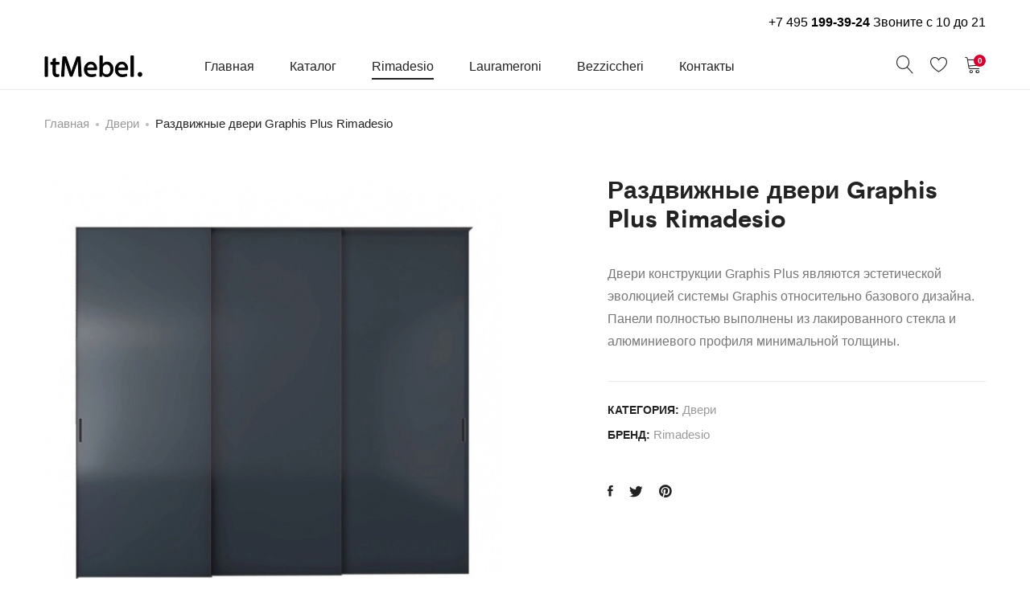

--- FILE ---
content_type: text/html; charset=UTF-8
request_url: https://itmebel.ru/product/dveri-graphis-plus-rimadesio
body_size: 19258
content:
<!DOCTYPE html>
<html lang="ru-RU">
<head>
	<meta charset="UTF-8">
	<meta name="viewport" content="width=device-width, initial-scale=1">
	<link rel="pingback" href="https://itmebel.ru/xmlrpc.php">

					<script>document.documentElement.className = document.documentElement.className + ' yes-js js_active js'</script>
			<meta name='robots' content='index, follow, max-image-preview:large, max-snippet:-1, max-video-preview:-1' />

	<!-- This site is optimized with the Yoast SEO plugin v16.0.2 - https://yoast.com/wordpress/plugins/seo/ -->
	<link media="all" href="https://itmebel.ru/wp-content/cache/autoptimize/css/autoptimize_0bdf5ae1782e5aa78957658b29b5c494.css" rel="stylesheet" /><title>Раздвижные двери Graphis Plus Rimadesio - ItMebel.ru</title>
	<meta name="description" content="Двери с конструкцией Graphis Plus полностью выполнены из лакированного стекла и алюминиевого профиля минимальной толщины." />
	<link rel="canonical" href="https://itmebel.ru/product/dveri-graphis-plus-rimadesio" />
	<script type="application/ld+json" class="yoast-schema-graph">{"@context":"https://schema.org","@graph":[{"@type":"WebSite","@id":"https://itmebel.ru/#website","url":"https://itmebel.ru/","name":"ItMebel.ru","description":"","potentialAction":[{"@type":"SearchAction","target":"https://itmebel.ru/?s={search_term_string}","query-input":"required name=search_term_string"}],"inLanguage":"ru-RU"},{"@type":"ImageObject","@id":"https://itmebel.ru/product/dveri-graphis-plus-rimadesio#primaryimage","inLanguage":"ru-RU","url":"https://itmebel.ru/wp-content/uploads/2018/12/graphis-plus-sliding-door-rimadesio-dark.jpg","width":907,"height":907},{"@type":"WebPage","@id":"https://itmebel.ru/product/dveri-graphis-plus-rimadesio#webpage","url":"https://itmebel.ru/product/dveri-graphis-plus-rimadesio","name":"\u0420\u0430\u0437\u0434\u0432\u0438\u0436\u043d\u044b\u0435 \u0434\u0432\u0435\u0440\u0438 Graphis Plus Rimadesio - ItMebel.ru","isPartOf":{"@id":"https://itmebel.ru/#website"},"primaryImageOfPage":{"@id":"https://itmebel.ru/product/dveri-graphis-plus-rimadesio#primaryimage"},"datePublished":"2018-12-23T16:53:40+00:00","dateModified":"2018-12-23T17:16:44+00:00","description":"\u0414\u0432\u0435\u0440\u0438 \u0441 \u043a\u043e\u043d\u0441\u0442\u0440\u0443\u043a\u0446\u0438\u0435\u0439 Graphis Plus \u043f\u043e\u043b\u043d\u043e\u0441\u0442\u044c\u044e \u0432\u044b\u043f\u043e\u043b\u043d\u0435\u043d\u044b \u0438\u0437 \u043b\u0430\u043a\u0438\u0440\u043e\u0432\u0430\u043d\u043d\u043e\u0433\u043e \u0441\u0442\u0435\u043a\u043b\u0430 \u0438 \u0430\u043b\u044e\u043c\u0438\u043d\u0438\u0435\u0432\u043e\u0433\u043e \u043f\u0440\u043e\u0444\u0438\u043b\u044f \u043c\u0438\u043d\u0438\u043c\u0430\u043b\u044c\u043d\u043e\u0439 \u0442\u043e\u043b\u0449\u0438\u043d\u044b.","breadcrumb":{"@id":"https://itmebel.ru/product/dveri-graphis-plus-rimadesio#breadcrumb"},"inLanguage":"ru-RU","potentialAction":[{"@type":"ReadAction","target":["https://itmebel.ru/product/dveri-graphis-plus-rimadesio"]}]},{"@type":"BreadcrumbList","@id":"https://itmebel.ru/product/dveri-graphis-plus-rimadesio#breadcrumb","itemListElement":[{"@type":"ListItem","position":1,"item":{"@type":"WebPage","@id":"https://itmebel.ru/","url":"https://itmebel.ru/","name":"\u0413\u043b\u0430\u0432\u043d\u0430\u044f \u0441\u0442\u0440\u0430\u043d\u0438\u0446\u0430"}},{"@type":"ListItem","position":2,"item":{"@type":"WebPage","@id":"https://itmebel.ru/store","url":"https://itmebel.ru/store","name":"\u041a\u0430\u0442\u0430\u043b\u043e\u0433"}},{"@type":"ListItem","position":3,"item":{"@type":"WebPage","@id":"https://itmebel.ru/product/dveri-graphis-plus-rimadesio","url":"https://itmebel.ru/product/dveri-graphis-plus-rimadesio","name":"\u0420\u0430\u0437\u0434\u0432\u0438\u0436\u043d\u044b\u0435 \u0434\u0432\u0435\u0440\u0438 Graphis Plus Rimadesio"}}]}]}</script>
	<!-- / Yoast SEO plugin. -->


<link rel='dns-prefetch' href='//s.w.org' />
<link rel="alternate" type="application/rss+xml" title="ItMebel.ru &raquo; Лента" href="https://itmebel.ru/feed" />
<link rel="alternate" type="application/rss+xml" title="ItMebel.ru &raquo; Лента комментариев" href="https://itmebel.ru/comments/feed" />
		<script type="text/javascript">
			window._wpemojiSettings = {"baseUrl":"https:\/\/s.w.org\/images\/core\/emoji\/13.0.1\/72x72\/","ext":".png","svgUrl":"https:\/\/s.w.org\/images\/core\/emoji\/13.0.1\/svg\/","svgExt":".svg","source":{"concatemoji":"https:\/\/itmebel.ru\/wp-includes\/js\/wp-emoji-release.min.js?ver=5.7.14"}};
			!function(e,a,t){var n,r,o,i=a.createElement("canvas"),p=i.getContext&&i.getContext("2d");function s(e,t){var a=String.fromCharCode;p.clearRect(0,0,i.width,i.height),p.fillText(a.apply(this,e),0,0);e=i.toDataURL();return p.clearRect(0,0,i.width,i.height),p.fillText(a.apply(this,t),0,0),e===i.toDataURL()}function c(e){var t=a.createElement("script");t.src=e,t.defer=t.type="text/javascript",a.getElementsByTagName("head")[0].appendChild(t)}for(o=Array("flag","emoji"),t.supports={everything:!0,everythingExceptFlag:!0},r=0;r<o.length;r++)t.supports[o[r]]=function(e){if(!p||!p.fillText)return!1;switch(p.textBaseline="top",p.font="600 32px Arial",e){case"flag":return s([127987,65039,8205,9895,65039],[127987,65039,8203,9895,65039])?!1:!s([55356,56826,55356,56819],[55356,56826,8203,55356,56819])&&!s([55356,57332,56128,56423,56128,56418,56128,56421,56128,56430,56128,56423,56128,56447],[55356,57332,8203,56128,56423,8203,56128,56418,8203,56128,56421,8203,56128,56430,8203,56128,56423,8203,56128,56447]);case"emoji":return!s([55357,56424,8205,55356,57212],[55357,56424,8203,55356,57212])}return!1}(o[r]),t.supports.everything=t.supports.everything&&t.supports[o[r]],"flag"!==o[r]&&(t.supports.everythingExceptFlag=t.supports.everythingExceptFlag&&t.supports[o[r]]);t.supports.everythingExceptFlag=t.supports.everythingExceptFlag&&!t.supports.flag,t.DOMReady=!1,t.readyCallback=function(){t.DOMReady=!0},t.supports.everything||(n=function(){t.readyCallback()},a.addEventListener?(a.addEventListener("DOMContentLoaded",n,!1),e.addEventListener("load",n,!1)):(e.attachEvent("onload",n),a.attachEvent("onreadystatechange",function(){"complete"===a.readyState&&t.readyCallback()})),(n=t.source||{}).concatemoji?c(n.concatemoji):n.wpemoji&&n.twemoji&&(c(n.twemoji),c(n.wpemoji)))}(window,document,window._wpemojiSettings);
		</script>
		
	















<link rel='stylesheet' id='supro-fonts-css'  href='https://fonts.googleapis.com/css?family=Libre+Baskerville%3A400%2C400i%2C700&#038;subset=latin%2Clatin-ext&#038;ver=20180307' type='text/css' media='all' />









<script type="text/template" id="tmpl-variation-template">
	<div class="woocommerce-variation-description">{{{ data.variation.variation_description }}}</div>
	<div class="woocommerce-variation-price">{{{ data.variation.price_html }}}</div>
	<div class="woocommerce-variation-availability">{{{ data.variation.availability_html }}}</div>
</script>
<script type="text/template" id="tmpl-unavailable-variation-template">
	<p>Этот товар недоступен. Пожалуйста, выберите другую комбинацию.</p>
</script>
<script type='text/javascript' src='https://itmebel.ru/wp-includes/js/jquery/jquery.min.js' id='jquery-core-js'></script>




<script type='text/javascript' id='wc-add-to-cart-js-extra'>
/* <![CDATA[ */
var wc_add_to_cart_params = {"ajax_url":"\/wp-admin\/admin-ajax.php","wc_ajax_url":"\/?wc-ajax=%%endpoint%%","i18n_view_cart":"\u041f\u0440\u043e\u0441\u043c\u043e\u0442\u0440 \u043a\u043e\u0440\u0437\u0438\u043d\u044b","cart_url":"https:\/\/itmebel.ru\/cart","is_cart":"","cart_redirect_after_add":"no"};
/* ]]> */
</script>


<!--[if lt IE 9]>
<script type='text/javascript' src='https://itmebel.ru/wp-content/themes/supro/js/plugins/html5shiv.min.js' id='html5shiv-js'></script>
<![endif]-->
<!--[if lt IE 9]>
<script type='text/javascript' src='https://itmebel.ru/wp-content/themes/supro/js/plugins/respond.min.js' id='respond-js'></script>
<![endif]-->
<link rel="EditURI" type="application/rsd+xml" title="RSD" href="https://itmebel.ru/xmlrpc.php?rsd" />
<link rel="wlwmanifest" type="application/wlwmanifest+xml" href="https://itmebel.ru/wp-includes/wlwmanifest.xml" /> 
<meta name="generator" content="WordPress 5.7.14" />
<meta name="generator" content="WooCommerce 5.1.0" />
<link rel='shortlink' href='https://itmebel.ru/?p=302' />
<link rel="alternate" type="application/json+oembed" href="https://itmebel.ru/wp-json/oembed/1.0/embed?url=https%3A%2F%2Fitmebel.ru%2Fproduct%2Fdveri-graphis-plus-rimadesio" />
<link rel="alternate" type="text/xml+oembed" href="https://itmebel.ru/wp-json/oembed/1.0/embed?url=https%3A%2F%2Fitmebel.ru%2Fproduct%2Fdveri-graphis-plus-rimadesio&#038;format=xml" />
	<noscript><style>.woocommerce-product-gallery{ opacity: 1 !important; }</style></noscript>
	<meta name="generator" content="Powered by WPBakery Page Builder - drag and drop page builder for WordPress."/>
<script data-cfasync="false" type="text/javascript">var Arrive=function(d,e,w){"use strict";if(d.MutationObserver&&"undefined"!=typeof HTMLElement){var a,t,r=0,c=(a=HTMLElement.prototype.matches||HTMLElement.prototype.webkitMatchesSelector||HTMLElement.prototype.mozMatchesSelector||HTMLElement.prototype.msMatchesSelector,{matchesSelector:function(e,t){return e instanceof HTMLElement&&a.call(e,t)},addMethod:function(e,t,a){var r=e[t];e[t]=function(){return a.length==arguments.length?a.apply(this,arguments):"function"==typeof r?r.apply(this,arguments):void 0}},callCallbacks:function(e,t){t&&t.options.onceOnly&&1==t.firedElems.length&&(e=[e[0]]);for(var a,r=0;a=e[r];r++)a&&a.callback&&a.callback.call(a.elem,a.elem);t&&t.options.onceOnly&&1==t.firedElems.length&&t.me.unbindEventWithSelectorAndCallback.call(t.target,t.selector,t.callback)},checkChildNodesRecursively:function(e,t,a,r){for(var i,n=0;i=e[n];n++)a(i,t,r)&&r.push({callback:t.callback,elem:i}),0<i.childNodes.length&&c.checkChildNodesRecursively(i.childNodes,t,a,r)},mergeArrays:function(e,t){var a,r={};for(a in e)e.hasOwnProperty(a)&&(r[a]=e[a]);for(a in t)t.hasOwnProperty(a)&&(r[a]=t[a]);return r},toElementsArray:function(e){return void 0===e||"number"==typeof e.length&&e!==d||(e=[e]),e}}),u=((t=function(){this._eventsBucket=[],this._beforeAdding=null,this._beforeRemoving=null}).prototype.addEvent=function(e,t,a,r){var i={target:e,selector:t,options:a,callback:r,firedElems:[]};return this._beforeAdding&&this._beforeAdding(i),this._eventsBucket.push(i),i},t.prototype.removeEvent=function(e){for(var t,a=this._eventsBucket.length-1;t=this._eventsBucket[a];a--)if(e(t)){this._beforeRemoving&&this._beforeRemoving(t);var r=this._eventsBucket.splice(a,1);r&&r.length&&(r[0].callback=null)}},t.prototype.beforeAdding=function(e){this._beforeAdding=e},t.prototype.beforeRemoving=function(e){this._beforeRemoving=e},t),l=function(i,n){var l=new u,o=this,s={fireOnAttributesModification:!1};return l.beforeAdding(function(t){var e,a=t.target;a!==d.document&&a!==d||(a=document.getElementsByTagName("html")[0]),e=new MutationObserver(function(e){n.call(this,e,t)});var r=i(t.options);e.observe(a,r),t.observer=e,t.me=o}),l.beforeRemoving(function(e){e.observer.disconnect()}),this.bindEvent=function(e,t,a){t=c.mergeArrays(s,t);for(var r=c.toElementsArray(this),i=0;i<r.length;i++)l.addEvent(r[i],e,t,a)},this.unbindEvent=function(){var a=c.toElementsArray(this);l.removeEvent(function(e){for(var t=0;t<a.length;t++)if(this===w||e.target===a[t])return!0;return!1})},this.unbindEventWithSelectorOrCallback=function(a){var e,r=c.toElementsArray(this),i=a;e="function"==typeof a?function(e){for(var t=0;t<r.length;t++)if((this===w||e.target===r[t])&&e.callback===i)return!0;return!1}:function(e){for(var t=0;t<r.length;t++)if((this===w||e.target===r[t])&&e.selector===a)return!0;return!1},l.removeEvent(e)},this.unbindEventWithSelectorAndCallback=function(a,r){var i=c.toElementsArray(this);l.removeEvent(function(e){for(var t=0;t<i.length;t++)if((this===w||e.target===i[t])&&e.selector===a&&e.callback===r)return!0;return!1})},this},i=new function(){var s={fireOnAttributesModification:!1,onceOnly:!1,existing:!1};function n(e,t,a){return!(!c.matchesSelector(e,t.selector)||(e._id===w&&(e._id=r++),-1!=t.firedElems.indexOf(e._id))||(t.firedElems.push(e._id),0))}var d=(i=new l(function(e){var t={attributes:!1,childList:!0,subtree:!0};return e.fireOnAttributesModification&&(t.attributes=!0),t},function(e,i){e.forEach(function(e){var t=e.addedNodes,a=e.target,r=[];null!==t&&0<t.length?c.checkChildNodesRecursively(t,i,n,r):"attributes"===e.type&&n(a,i)&&r.push({callback:i.callback,elem:a}),c.callCallbacks(r,i)})})).bindEvent;return i.bindEvent=function(e,t,a){t=void 0===a?(a=t,s):c.mergeArrays(s,t);var r=c.toElementsArray(this);if(t.existing){for(var i=[],n=0;n<r.length;n++)for(var l=r[n].querySelectorAll(e),o=0;o<l.length;o++)i.push({callback:a,elem:l[o]});if(t.onceOnly&&i.length)return a.call(i[0].elem,i[0].elem);setTimeout(c.callCallbacks,1,i)}d.call(this,e,t,a)},i},o=new function(){var r={};function i(e,t){return c.matchesSelector(e,t.selector)}var n=(o=new l(function(){return{childList:!0,subtree:!0}},function(e,r){e.forEach(function(e){var t=e.removedNodes,a=[];null!==t&&0<t.length&&c.checkChildNodesRecursively(t,r,i,a),c.callCallbacks(a,r)})})).bindEvent;return o.bindEvent=function(e,t,a){t=void 0===a?(a=t,r):c.mergeArrays(r,t),n.call(this,e,t,a)},o};e&&g(e.fn),g(HTMLElement.prototype),g(NodeList.prototype),g(HTMLCollection.prototype),g(HTMLDocument.prototype),g(Window.prototype);var n={};return s(i,n,"unbindAllArrive"),s(o,n,"unbindAllLeave"),n}function s(e,t,a){c.addMethod(t,a,e.unbindEvent),c.addMethod(t,a,e.unbindEventWithSelectorOrCallback),c.addMethod(t,a,e.unbindEventWithSelectorAndCallback)}function g(e){e.arrive=i.bindEvent,s(i,e,"unbindArrive"),e.leave=o.bindEvent,s(o,e,"unbindLeave")}}(window,"undefined"==typeof jQuery?null:jQuery,void 0),ewww_webp_supported=!1;function check_webp_feature(e,t){if(ewww_webp_supported)t(ewww_webp_supported);else{var a=new Image;a.onload=function(){ewww_webp_supported=0<a.width&&0<a.height,t(ewww_webp_supported)},a.onerror=function(){t(!1)},a.src="data:image/webp;base64,"+{alpha:"UklGRkoAAABXRUJQVlA4WAoAAAAQAAAAAAAAAAAAQUxQSAwAAAARBxAR/Q9ERP8DAABWUDggGAAAABQBAJ0BKgEAAQAAAP4AAA3AAP7mtQAAAA==",animation:"UklGRlIAAABXRUJQVlA4WAoAAAASAAAAAAAAAAAAQU5JTQYAAAD/////AABBTk1GJgAAAAAAAAAAAAAAAAAAAGQAAABWUDhMDQAAAC8AAAAQBxAREYiI/gcA"}[e]}}function ewwwLoadImages(e){var n="data-";function t(e,t){for(var a=["accesskey","align","alt","border","class","contenteditable","contextmenu","crossorigin","dir","draggable","dropzone","height","hidden","hspace","id","ismap","lang","longdesc","sizes","spellcheck","style","tabindex","title","translate","usemap","vspace","width","data-animation","data-attachment-id","data-auto-height","data-caption","data-comments-opened","data-delay","data-event-trigger","data-flex_fx","data-height","data-hide-on-end","data-highlight-color","data-highlight-border-color","data-highlight-border-opacity","data-highlight-border-width","data-highlight-opacity","data-image-meta","data-image-title","data-image-description","data-interval","data-large_image_width","data-large_image_height","data-lazy","data-lazy-type","data-mode","data-name","data-no-lazy","data-orig-size","data-partial","data-per-view","data-permalink","data-pin-description","data-pin-id","data-pin-media","data-pin-url","data-rel","data-ride","data-shadow","data-shadow-direction","data-slide","data-slide-to","data-target","data-vc-zoom","data-width","data-wrap"],r=0,i=a.length;r<i;r++)ewwwAttr(t,a[r],e.getAttribute(n+a[r]));return t}if(e){for(var a=document.querySelectorAll(".batch-image img, .image-wrapper a, .ngg-pro-masonry-item a, .ngg-galleria-offscreen-seo-wrapper a"),r=0,i=a.length;r<i;r++)ewwwAttr(a[r],"data-src",a[r].getAttribute("data-webp")),ewwwAttr(a[r],"data-thumbnail",a[r].getAttribute("data-webp-thumbnail"));for(r=0,i=(o=document.querySelectorAll(".rev_slider ul li")).length;r<i;r++){ewwwAttr(o[r],"data-thumb",o[r].getAttribute("data-webp-thumb"));for(var l=1;l<11;)ewwwAttr(o[r],"data-param"+l,o[r].getAttribute("data-webp-param"+l)),l++}var o;for(r=0,i=(o=document.querySelectorAll(".rev_slider img")).length;r<i;r++)ewwwAttr(o[r],"data-lazyload",o[r].getAttribute("data-webp-lazyload"));var s=document.querySelectorAll("div.woocommerce-product-gallery__image");for(r=0,i=s.length;r<i;r++)ewwwAttr(s[r],"data-thumb",s[r].getAttribute("data-webp-thumb"))}var d=document.querySelectorAll("video");for(r=0,i=d.length;r<i;r++)ewwwAttr(d[r],"poster",e?d[r].getAttribute("data-poster-webp"):d[r].getAttribute("data-poster-image"));var w=document.querySelectorAll("img.ewww_webp_lazy_load");for(r=0,i=w.length;r<i;r++){if(e){ewwwAttr(w[r],"data-lazy-srcset",w[r].getAttribute("data-lazy-srcset-webp")),ewwwAttr(w[r],"data-srcset",w[r].getAttribute("data-srcset-webp")),ewwwAttr(w[r],"data-lazy-src",w[r].getAttribute("data-lazy-src-webp")),ewwwAttr(w[r],"data-src",w[r].getAttribute("data-src-webp")),ewwwAttr(w[r],"data-orig-file",w[r].getAttribute("data-webp-orig-file")),ewwwAttr(w[r],"data-medium-file",w[r].getAttribute("data-webp-medium-file")),ewwwAttr(w[r],"data-large-file",w[r].getAttribute("data-webp-large-file"));var c=w[r].getAttribute("srcset");null!=c&&!1!==c&&c.includes("R0lGOD")&&ewwwAttr(w[r],"src",w[r].getAttribute("data-lazy-src-webp"))}w[r].className=w[r].className.replace(/\bewww_webp_lazy_load\b/,"")}var u=document.querySelectorAll(".ewww_webp");for(r=0,i=u.length;r<i;r++){var g=document.createElement("img");e?(ewwwAttr(g,"src",u[r].getAttribute("data-webp")),ewwwAttr(g,"srcset",u[r].getAttribute("data-srcset-webp")),ewwwAttr(g,"data-orig-file",u[r].getAttribute("data-orig-file")),ewwwAttr(g,"data-orig-file",u[r].getAttribute("data-webp-orig-file")),ewwwAttr(g,"data-medium-file",u[r].getAttribute("data-medium-file")),ewwwAttr(g,"data-medium-file",u[r].getAttribute("data-webp-medium-file")),ewwwAttr(g,"data-large-file",u[r].getAttribute("data-large-file")),ewwwAttr(g,"data-large-file",u[r].getAttribute("data-webp-large-file")),ewwwAttr(g,"data-large_image",u[r].getAttribute("data-large_image")),ewwwAttr(g,"data-large_image",u[r].getAttribute("data-webp-large_image")),ewwwAttr(g,"data-src",u[r].getAttribute("data-src")),ewwwAttr(g,"data-src",u[r].getAttribute("data-webp-src"))):(ewwwAttr(g,"src",u[r].getAttribute("data-img")),ewwwAttr(g,"srcset",u[r].getAttribute("data-srcset-img")),ewwwAttr(g,"data-orig-file",u[r].getAttribute("data-orig-file")),ewwwAttr(g,"data-medium-file",u[r].getAttribute("data-medium-file")),ewwwAttr(g,"data-large-file",u[r].getAttribute("data-large-file")),ewwwAttr(g,"data-large_image",u[r].getAttribute("data-large_image")),ewwwAttr(g,"data-src",u[r].getAttribute("data-src"))),g=t(u[r],g),u[r].parentNode.insertBefore(g,u[r].nextSibling),u[r].className=u[r].className.replace(/\bewww_webp\b/,"")}window.jQuery&&jQuery.fn.isotope&&jQuery.fn.imagesLoaded&&(jQuery(".fusion-posts-container-infinite").imagesLoaded(function(){jQuery(".fusion-posts-container-infinite").hasClass("isotope")&&jQuery(".fusion-posts-container-infinite").isotope()}),jQuery(".fusion-portfolio:not(.fusion-recent-works) .fusion-portfolio-wrapper").imagesLoaded(function(){jQuery(".fusion-portfolio:not(.fusion-recent-works) .fusion-portfolio-wrapper").isotope()}))}function ewwwWebPInit(e){ewwwLoadImages(e),ewwwNggLoadGalleries(e),document.arrive(".ewww_webp",function(){ewwwLoadImages(e)}),document.arrive(".ewww_webp_lazy_load",function(){ewwwLoadImages(e)}),document.arrive("videos",function(){ewwwLoadImages(e)}),"loading"==document.readyState?document.addEventListener("DOMContentLoaded",ewwwJSONParserInit):("undefined"!=typeof galleries&&ewwwNggParseGalleries(e),ewwwWooParseVariations(e))}function ewwwAttr(e,t,a){null!=a&&!1!==a&&e.setAttribute(t,a)}function ewwwJSONParserInit(){"undefined"!=typeof galleries&&check_webp_feature("alpha",ewwwNggParseGalleries),check_webp_feature("alpha",ewwwWooParseVariations)}function ewwwWooParseVariations(e){if(e)for(var t=document.querySelectorAll("form.variations_form"),a=0,r=t.length;a<r;a++){var i=t[a].getAttribute("data-product_variations"),n=!1;try{for(var l in i=JSON.parse(i))void 0!==i[l]&&void 0!==i[l].image&&(void 0!==i[l].image.src_webp&&(i[l].image.src=i[l].image.src_webp,n=!0),void 0!==i[l].image.srcset_webp&&(i[l].image.srcset=i[l].image.srcset_webp,n=!0),void 0!==i[l].image.full_src_webp&&(i[l].image.full_src=i[l].image.full_src_webp,n=!0),void 0!==i[l].image.gallery_thumbnail_src_webp&&(i[l].image.gallery_thumbnail_src=i[l].image.gallery_thumbnail_src_webp,n=!0),void 0!==i[l].image.thumb_src_webp&&(i[l].image.thumb_src=i[l].image.thumb_src_webp,n=!0));n&&ewwwAttr(t[a],"data-product_variations",JSON.stringify(i))}catch(e){}}}function ewwwNggParseGalleries(e){if(e)for(var t in galleries){var a=galleries[t];galleries[t].images_list=ewwwNggParseImageList(a.images_list)}}function ewwwNggLoadGalleries(e){e&&document.addEventListener("ngg.galleria.themeadded",function(e,t){window.ngg_galleria._create_backup=window.ngg_galleria.create,window.ngg_galleria.create=function(e,t){var a=$(e).data("id");return galleries["gallery_"+a].images_list=ewwwNggParseImageList(galleries["gallery_"+a].images_list),window.ngg_galleria._create_backup(e,t)}})}function ewwwNggParseImageList(e){for(var t in e){var a=e[t];if(void 0!==a["image-webp"]&&(e[t].image=a["image-webp"],delete e[t]["image-webp"]),void 0!==a["thumb-webp"]&&(e[t].thumb=a["thumb-webp"],delete e[t]["thumb-webp"]),void 0!==a.full_image_webp&&(e[t].full_image=a.full_image_webp,delete e[t].full_image_webp),void 0!==a.srcsets)for(var r in a.srcsets)nggSrcset=a.srcsets[r],void 0!==a.srcsets[r+"-webp"]&&(e[t].srcsets[r]=a.srcsets[r+"-webp"],delete e[t].srcsets[r+"-webp"]);if(void 0!==a.full_srcsets)for(var i in a.full_srcsets)nggFSrcset=a.full_srcsets[i],void 0!==a.full_srcsets[i+"-webp"]&&(e[t].full_srcsets[i]=a.full_srcsets[i+"-webp"],delete e[t].full_srcsets[i+"-webp"])}return e}check_webp_feature("alpha",ewwwWebPInit);</script><meta name="generator" content="Powered by Slider Revolution 6.2.23 - responsive, Mobile-Friendly Slider Plugin for WordPress with comfortable drag and drop interface." />
<link rel="icon" href="https://itmebel.ru/wp-content/uploads/2018/12/fav-100x100.jpg" sizes="32x32" />
<link rel="icon" href="https://itmebel.ru/wp-content/uploads/2018/12/fav-300x300.jpg" sizes="192x192" />
<link rel="apple-touch-icon" href="https://itmebel.ru/wp-content/uploads/2018/12/fav-300x300.jpg" />
<meta name="msapplication-TileImage" content="https://itmebel.ru/wp-content/uploads/2018/12/fav-300x300.jpg" />
<script type="text/javascript">function setREVStartSize(e){
			//window.requestAnimationFrame(function() {				 
				window.RSIW = window.RSIW===undefined ? window.innerWidth : window.RSIW;	
				window.RSIH = window.RSIH===undefined ? window.innerHeight : window.RSIH;	
				try {								
					var pw = document.getElementById(e.c).parentNode.offsetWidth,
						newh;
					pw = pw===0 || isNaN(pw) ? window.RSIW : pw;
					e.tabw = e.tabw===undefined ? 0 : parseInt(e.tabw);
					e.thumbw = e.thumbw===undefined ? 0 : parseInt(e.thumbw);
					e.tabh = e.tabh===undefined ? 0 : parseInt(e.tabh);
					e.thumbh = e.thumbh===undefined ? 0 : parseInt(e.thumbh);
					e.tabhide = e.tabhide===undefined ? 0 : parseInt(e.tabhide);
					e.thumbhide = e.thumbhide===undefined ? 0 : parseInt(e.thumbhide);
					e.mh = e.mh===undefined || e.mh=="" || e.mh==="auto" ? 0 : parseInt(e.mh,0);		
					if(e.layout==="fullscreen" || e.l==="fullscreen") 						
						newh = Math.max(e.mh,window.RSIH);					
					else{					
						e.gw = Array.isArray(e.gw) ? e.gw : [e.gw];
						for (var i in e.rl) if (e.gw[i]===undefined || e.gw[i]===0) e.gw[i] = e.gw[i-1];					
						e.gh = e.el===undefined || e.el==="" || (Array.isArray(e.el) && e.el.length==0)? e.gh : e.el;
						e.gh = Array.isArray(e.gh) ? e.gh : [e.gh];
						for (var i in e.rl) if (e.gh[i]===undefined || e.gh[i]===0) e.gh[i] = e.gh[i-1];
											
						var nl = new Array(e.rl.length),
							ix = 0,						
							sl;					
						e.tabw = e.tabhide>=pw ? 0 : e.tabw;
						e.thumbw = e.thumbhide>=pw ? 0 : e.thumbw;
						e.tabh = e.tabhide>=pw ? 0 : e.tabh;
						e.thumbh = e.thumbhide>=pw ? 0 : e.thumbh;					
						for (var i in e.rl) nl[i] = e.rl[i]<window.RSIW ? 0 : e.rl[i];
						sl = nl[0];									
						for (var i in nl) if (sl>nl[i] && nl[i]>0) { sl = nl[i]; ix=i;}															
						var m = pw>(e.gw[ix]+e.tabw+e.thumbw) ? 1 : (pw-(e.tabw+e.thumbw)) / (e.gw[ix]);					
						newh =  (e.gh[ix] * m) + (e.tabh + e.thumbh);
					}				
					if(window.rs_init_css===undefined) window.rs_init_css = document.head.appendChild(document.createElement("style"));					
					document.getElementById(e.c).height = newh+"px";
					window.rs_init_css.innerHTML += "#"+e.c+"_wrapper { height: "+newh+"px }";				
				} catch(e){
					console.log("Failure at Presize of Slider:" + e)
				}					   
			//});
		  };</script>
		
		<noscript><style> .wpb_animate_when_almost_visible { opacity: 1; }</style></noscript></head>

<body class="product-template-default single single-product postid-302 wp-embed-responsive theme-supro woocommerce woocommerce-page woocommerce-no-js topbar-enable header-layout-5 full-content single-product-layout-3 add-to-cart-sticky header-sticky wpb-js-composer js-comp-ver-6.4.2 vc_responsive">
<div id="page" class="hfeed site">

		<div id="topbar" class="topbar hidden-md hidden-sm hidden-xs topbar-layout-1">
		<div class="container">
			<div class="row-flex">
				
									<div class="topbar-right topbar-widgets text-right row-flex">
						<div id="custom_html-2" class="widget_text widget widget_custom_html"><div class="textwidget custom-html-widget"><a href="tel:+74951993924">+7 495 <strong>199-39-24</strong></a> Звоните с 10 до 21</div></div>					</div>
							</div>
		</div>
	</div>

		<div class="topbar topbar-mobile hidden-lg topbar-layout-1">
		<div class="container">
			<div class="topbar-widgets row-flex" style="justify-content:flex-start;">
				<div id="custom_html-3" class="widget_text widget widget_custom_html"><div class="textwidget custom-html-widget"><a href="tel:+74951993924">+7 495 <strong>199-39-24</strong></a></div></div>			</div>
		</div>
	</div>
	<div id="su-header-minimized" class="su-header-minimized su-header-5"></div>
	<header id="masthead" class="site-header">
		<div class="container">
	<div class="header-main">
		<div class="header-row">
			<div class="menu-logo s-left">
				<div class="site-logo">
						<a href="https://itmebel.ru" class="logo">
		<img src="https://itmebel.ru/wp-content/uploads/2018/12/itmebel.svg" alt="ItMebel.ru" class="logo logo-dark">
		<img src="https://itmebel.ru/wp-content/uploads/2018/12/itmebel-light.svg" alt="ItMebel.ru" class="logo logo-light">
	</a>
<p class="site-title"><a href="https://itmebel.ru" rel="home">ItMebel.ru</a></p>				</div>
			</div>
			<div class="s-center menu-main">
				<div class="menu-nav">
					<nav class="primary-nav nav">
						<ul id="menu-menu-1" class="menu none"><li id="menu-item-117" class="menu-item menu-item-type-post_type menu-item-object-page menu-item-home menu-item-117"><a href="https://itmebel.ru/">Главная</a></li>
<li id="menu-item-163" class="menu-item menu-item-type-post_type menu-item-object-page menu-item-has-children current_page_parent menu-item-163 dropdown hasmenu"><a href="https://itmebel.ru/store" class="dropdown-toggle">Каталог</a>
<ul class="dropdown-submenu">
	<li id="menu-item-280" class="menu-item menu-item-type-taxonomy menu-item-object-product_cat menu-item-280"><a href="https://itmebel.ru/categories/tables">Столы</a></li>
	<li id="menu-item-293" class="menu-item menu-item-type-taxonomy menu-item-object-product_cat menu-item-293"><a href="https://itmebel.ru/categories/wardrobe">Шкафы</a></li>
	<li id="menu-item-279" class="menu-item menu-item-type-taxonomy menu-item-object-product_cat menu-item-279"><a href="https://itmebel.ru/categories/sideboard">Комоды, буфеты и серванты</a></li>
	<li id="menu-item-283" class="menu-item menu-item-type-taxonomy menu-item-object-product_cat menu-item-283"><a href="https://itmebel.ru/categories/bedside-table">Тумбочки</a></li>
	<li id="menu-item-281" class="menu-item menu-item-type-taxonomy menu-item-object-product_cat menu-item-281"><a href="https://itmebel.ru/categories/coffee-tables">Кофейные и журнальные столики</a></li>
	<li id="menu-item-282" class="menu-item menu-item-type-taxonomy menu-item-object-product_cat menu-item-282"><a href="https://itmebel.ru/categories/partition">Перегородки</a></li>
	<li id="menu-item-303" class="menu-item menu-item-type-taxonomy menu-item-object-product_cat current-product-ancestor current-menu-parent current-product-parent menu-item-303 active"><a href="https://itmebel.ru/categories/doors">Двери</a></li>

</ul>
</li>
<li id="menu-item-285" class="menu-item menu-item-type-taxonomy menu-item-object-product_brand current-product-ancestor current-menu-parent current-product-parent menu-item-285 active"><a href="https://itmebel.ru/brand/rimadesio">Rimadesio</a></li>
<li id="menu-item-574" class="menu-item menu-item-type-taxonomy menu-item-object-product_brand menu-item-574"><a href="https://itmebel.ru/brand/laurameroni">Laurameroni</a></li>
<li id="menu-item-120" class="menu-item menu-item-type-post_type menu-item-object-page menu-item-120"><a href="https://itmebel.ru/bezziccheri">Bezziccheri</a></li>
<li id="menu-item-119" class="menu-item menu-item-type-post_type menu-item-object-page menu-item-119"><a href="https://itmebel.ru/cont">Контакты</a></li>
</ul>					</nav>
				</div>
			</div>
			<div class="menu-extra s-right">
				<ul>
					<li class="extra-menu-item menu-item-search "><a href="#" class="menu-extra-search"><i class="t-icon icon-magnifier"></i></a><form method="get" class="instance-search" action="https://itmebel.ru/"><input type="text" name="s" placeholder="Начало поиска..." class="search-field" autocomplete="off"><i class="t-icon icon-magnifier"></i></form><div class="loading"><span class="supro-loader"></span></div><div class="search-results"><div class="woocommerce"></div></div></li>										<li class="extra-menu-item menu-item-wishlist">
					<a href="https://itmebel.ru/wishlist">
					<i class="t-icon icon-heart"></i>
					<span class="label-item wishlist-label">Коллекция</span>
					</a>
				</li>					<li class="menu-item-cart extra-menu-item">
				<a class="cart-contents" id="icon-cart-contents" href="https://itmebel.ru/cart">
					<i class="t-icon icon-cart"></i>
					<span class="label-item cart-label">Корзина</span>
					<span class="mini-cart-counter">0</span>
				</a>
			</li>												<li class="extra-menu-item menu-item-sidebar hidden-lg">
			<a class="menu-sidebar" id="icon-menu-mobile" href="#">
				<i class="t-icon icon-menu"></i>
			</a>
		</li>

						</ul>
			</div>
		</div>
	</div>
</div>
	</header><!-- #masthead -->

	
	<div id="content" class="site-content">
		<div class="container"><div class="row">
	
        <div class="product-toolbar clearfix">
            <div class="container">
				<nav class="woocommerce-breadcrumb"><a href="https://itmebel.ru">Главная</a><span class="circle"></span><a href="https://itmebel.ru/categories/doors">Двери</a><span class="circle"></span>Раздвижные двери Graphis Plus Rimadesio</nav>            </div>
        </div>

		<div id="primary" class="content-area col-md-12 col-sm-12 col-xs-12" role="main">

					
			<div class="woocommerce-notices-wrapper"></div><div id="product-302" class="supro-single-product supro-product-layout-3 product type-product post-302 status-publish first instock product_cat-doors has-post-thumbnail shipping-taxable product-type-simple">

	<div class="supro-single-product-detail">
				<div class="container">
									<div class="product-images-wrapper">
				<div class="woocommerce-product-gallery woocommerce-product-gallery--with-images woocommerce-product-gallery--columns-4 images"
     data-columns="4" style="opacity: 0; transition: opacity .25s ease-in-out;">

	
    <div class="product-gallery-control">
		    </div>

    <figure class="woocommerce-product-gallery__wrapper" dir="">
		<div data-thumb="https://itmebel.ru/wp-content/uploads/2018/12/graphis-plus-sliding-door-rimadesio-dark-100x100.jpg" data-thumb-alt="" class="woocommerce-product-gallery__image" data-webp-thumb="https://itmebel.ru/wp-content/uploads/2018/12/graphis-plus-sliding-door-rimadesio-dark-100x100.jpg.webp"><a href="https://itmebel.ru/wp-content/uploads/2018/12/graphis-plus-sliding-door-rimadesio-dark.jpg"><noscript data-img="https://itmebel.ru/wp-content/uploads/2018/12/graphis-plus-sliding-door-rimadesio-dark-600x600.jpg" data-webp="https://itmebel.ru/wp-content/uploads/2018/12/graphis-plus-sliding-door-rimadesio-dark-600x600.jpg.webp" data-srcset-webp="https://itmebel.ru/wp-content/uploads/2018/12/graphis-plus-sliding-door-rimadesio-dark-600x600.jpg.webp 600w, https://itmebel.ru/wp-content/uploads/2018/12/graphis-plus-sliding-door-rimadesio-dark-785x785.jpg.webp 785w, https://itmebel.ru/wp-content/uploads/2018/12/graphis-plus-sliding-door-rimadesio-dark-768x768.jpg.webp 768w, https://itmebel.ru/wp-content/uploads/2018/12/graphis-plus-sliding-door-rimadesio-dark-480x480.jpg.webp 480w, https://itmebel.ru/wp-content/uploads/2018/12/graphis-plus-sliding-door-rimadesio-dark-450x450.jpg.webp 450w, https://itmebel.ru/wp-content/uploads/2018/12/graphis-plus-sliding-door-rimadesio-dark-300x300.jpg.webp 300w, https://itmebel.ru/wp-content/uploads/2018/12/graphis-plus-sliding-door-rimadesio-dark-100x100.jpg.webp 100w, https://itmebel.ru/wp-content/uploads/2018/12/graphis-plus-sliding-door-rimadesio-dark.jpg.webp 907w" data-srcset-img="https://itmebel.ru/wp-content/uploads/2018/12/graphis-plus-sliding-door-rimadesio-dark-600x600.jpg 600w, https://itmebel.ru/wp-content/uploads/2018/12/graphis-plus-sliding-door-rimadesio-dark-785x785.jpg 785w, https://itmebel.ru/wp-content/uploads/2018/12/graphis-plus-sliding-door-rimadesio-dark-768x768.jpg 768w, https://itmebel.ru/wp-content/uploads/2018/12/graphis-plus-sliding-door-rimadesio-dark-480x480.jpg 480w, https://itmebel.ru/wp-content/uploads/2018/12/graphis-plus-sliding-door-rimadesio-dark-450x450.jpg 450w, https://itmebel.ru/wp-content/uploads/2018/12/graphis-plus-sliding-door-rimadesio-dark-300x300.jpg 300w, https://itmebel.ru/wp-content/uploads/2018/12/graphis-plus-sliding-door-rimadesio-dark-100x100.jpg 100w, https://itmebel.ru/wp-content/uploads/2018/12/graphis-plus-sliding-door-rimadesio-dark.jpg 907w" data-webp-large_image="https://itmebel.ru/wp-content/uploads/2018/12/graphis-plus-sliding-door-rimadesio-dark.jpg.webp" data-large_image="https://itmebel.ru/wp-content/uploads/2018/12/graphis-plus-sliding-door-rimadesio-dark.jpg" data-webp-src="https://itmebel.ru/wp-content/uploads/2018/12/graphis-plus-sliding-door-rimadesio-dark.jpg.webp" data-src="https://itmebel.ru/wp-content/uploads/2018/12/graphis-plus-sliding-door-rimadesio-dark.jpg" data-class="wp-post-image" data-height="600" data-sizes="(max-width: 600px) 100vw, 600px" data-title="graphis-plus-sliding-door-rimadesio-dark" data-width="600" data-data-large_image_width="907" data-data-large_image_height="907" class="ewww_webp"><img width="600" height="600" src="https://itmebel.ru/wp-content/uploads/2018/12/graphis-plus-sliding-door-rimadesio-dark-600x600.jpg" class="wp-post-image" alt="" loading="lazy" title="graphis-plus-sliding-door-rimadesio-dark" data-caption="" data-src="https://itmebel.ru/wp-content/uploads/2018/12/graphis-plus-sliding-door-rimadesio-dark.jpg" data-large_image="https://itmebel.ru/wp-content/uploads/2018/12/graphis-plus-sliding-door-rimadesio-dark.jpg" data-large_image_width="907" data-large_image_height="907" srcset="https://itmebel.ru/wp-content/uploads/2018/12/graphis-plus-sliding-door-rimadesio-dark-600x600.jpg 600w, https://itmebel.ru/wp-content/uploads/2018/12/graphis-plus-sliding-door-rimadesio-dark-785x785.jpg 785w, https://itmebel.ru/wp-content/uploads/2018/12/graphis-plus-sliding-door-rimadesio-dark-768x768.jpg 768w, https://itmebel.ru/wp-content/uploads/2018/12/graphis-plus-sliding-door-rimadesio-dark-480x480.jpg 480w, https://itmebel.ru/wp-content/uploads/2018/12/graphis-plus-sliding-door-rimadesio-dark-450x450.jpg 450w, https://itmebel.ru/wp-content/uploads/2018/12/graphis-plus-sliding-door-rimadesio-dark-300x300.jpg 300w, https://itmebel.ru/wp-content/uploads/2018/12/graphis-plus-sliding-door-rimadesio-dark-100x100.jpg 100w, https://itmebel.ru/wp-content/uploads/2018/12/graphis-plus-sliding-door-rimadesio-dark.jpg 907w" sizes="(max-width: 600px) 100vw, 600px" data-eio="j" /></noscript></a></div>    </figure>
</div>
			</div>
			<div class="product-summary">
				<div class="summary entry-summary">

					<div class="sticky-summary"><h1 class="product_title entry-title">Раздвижные двери Graphis Plus Rimadesio</h1>        <div class="header-summary">
            <p class="price"></p>
			        </div>
		<div class="woocommerce-product-details__short-description">
	<p>Двери конструкции Graphis Plus являются эстетической эволюцией системы Graphis относительно базового дизайна. Панели полностью выполнены из лакированного стекла и алюминиевого профиля минимальной толщины.</p>
</div>

<div class="yith-wcwl-add-to-wishlist add-to-wishlist-302  wishlist-fragment on-first-load"
     data-fragment-ref="302"
     data-fragment-options="{&quot;base_url&quot;:&quot;&quot;,&quot;in_default_wishlist&quot;:false,&quot;is_single&quot;:true,&quot;show_exists&quot;:false,&quot;product_id&quot;:302,&quot;parent_product_id&quot;:302,&quot;product_type&quot;:&quot;simple&quot;,&quot;show_view&quot;:true,&quot;browse_wishlist_text&quot;:&quot;\u0414\u043e\u0431\u0430\u0432\u0438\u0442\u044c \u0432 \u043a\u043e\u0440\u0437\u0438\u043d\u0443&quot;,&quot;already_in_wishslist_text&quot;:&quot;\u0412\u044b \u0443\u0436\u0435 \u0434\u043e\u0431\u0430\u0432\u043b\u044f\u043b\u0438&quot;,&quot;product_added_text&quot;:&quot;\u0414\u043e\u0431\u0430\u0432\u043b\u0435\u043d\u043e \u0432 \u0432\u0430\u0448\u0443 \u043a\u043e\u043b\u043b\u0435\u043a\u0446\u0438\u044e&quot;,&quot;heading_icon&quot;:&quot;icon-heart&quot;,&quot;available_multi_wishlist&quot;:false,&quot;disable_wishlist&quot;:false,&quot;show_count&quot;:false,&quot;ajax_loading&quot;:false,&quot;loop_position&quot;:false,&quot;item&quot;:&quot;add_to_wishlist&quot;}">
			
            <!-- ADD TO WISHLIST -->
			
<div class="yith-wcwl-add-button">
    <a href="?add_to_wishlist=302"
       rel="nofollow"
       data-product-id="302"
       data-product-title="Раздвижные двери Graphis Plus Rimadesio"
       data-product-type="simple"
       data-original-product-id="302"
       class="add_to_wishlist single_add_to_wishlist"
       data-title="Добавить в коллекцию"
       title="Сохранить"
       data-rel="tooltip"
    >
		<i class="yith-wcwl-icon fa icon-heart"></i>        <span class="indent-text">Добавить в коллекцию</span>
    </a>
    <span class="ajax-loading" style="visibility:hidden">
        <span class="fa-spin loading-icon"></span>
    </span>
</div>
            <!-- COUNT TEXT -->
			
			</div>
<div class="clear"></div><div class="product_meta"><div class="posted_in"><strong>Категория: </strong><a href="https://itmebel.ru/categories/doors" rel="tag">Двери</a></div><div class="product_brand">
					<strong>Бренд:</strong>
					<a href="https://itmebel.ru/brand/rimadesio">Rimadesio</a>
				</div></div><ul class="supro-social-share socials-inline"><li><a class="share-facebook supro-facebook" title="Раздвижные двери Graphis Plus Rimadesio" href="http://www.facebook.com/sharer.php?u=https%3A%2F%2Fitmebel.ru%2Fproduct%2Fdveri-graphis-plus-rimadesio&t=%D0%A0%D0%B0%D0%B7%D0%B4%D0%B2%D0%B8%D0%B6%D0%BD%D1%8B%D0%B5+%D0%B4%D0%B2%D0%B5%D1%80%D0%B8+Graphis+Plus+Rimadesio" target="_blank"><i class="ion-social-facebook"></i></a></li><li><a class="share-twitter supro-twitter" href="http://twitter.com/share?text=%D0%A0%D0%B0%D0%B7%D0%B4%D0%B2%D0%B8%D0%B6%D0%BD%D1%8B%D0%B5+%D0%B4%D0%B2%D0%B5%D1%80%D0%B8+Graphis+Plus+Rimadesio&url=https%3A%2F%2Fitmebel.ru%2Fproduct%2Fdveri-graphis-plus-rimadesio" title="Раздвижные двери Graphis Plus Rimadesio" target="_blank"><i class="ion-social-twitter"></i></a></li><li><a class="share-pinterest supro-pinterest" href="http://pinterest.com/pin/create/button?media=https%3A%2F%2Fitmebel.ru%2Fwp-content%2Fuploads%2F2018%2F12%2Fgraphis-plus-sliding-door-rimadesio-dark.jpg&url=https%3A%2F%2Fitmebel.ru%2Fproduct%2Fdveri-graphis-plus-rimadesio&description=%D0%A0%D0%B0%D0%B7%D0%B4%D0%B2%D0%B8%D0%B6%D0%BD%D1%8B%D0%B5+%D0%B4%D0%B2%D0%B5%D1%80%D0%B8+Graphis+Plus+Rimadesio" title="Раздвижные двери Graphis Plus Rimadesio" target="_blank"><i class="ion-social-pinterest"></i></a></li></ul></div>
				</div>
			</div>
					</div>
			<!-- .summary -->
	</div>
	<div class="clear"></div>
	<div class="container">
		
	<section class="related products" data-columns="4">
		<div class="container">
			<div class="related-content">
				<h2 class="related-title">Похожие</h2>

				<ul class="products columns-4">

				
					<li class="product type-product post-337 status-publish first instock product_cat-doors has-post-thumbnail shipping-taxable product-type-simple">
	<div class="product-inner  clearfix"><div class="un-product-thumbnail"><a href="https://itmebel.ru/product/swing-spin-rimadesio" class=""><noscript data-img="https://itmebel.ru/wp-content/uploads/2018/12/spin-swing-door-rimadesio-dark-300x300.jpg" data-webp="https://itmebel.ru/wp-content/uploads/2018/12/spin-swing-door-rimadesio-dark-300x300.jpg.webp" data-srcset-webp="https://itmebel.ru/wp-content/uploads/2018/12/spin-swing-door-rimadesio-dark-300x300.jpg.webp 300w, https://itmebel.ru/wp-content/uploads/2018/12/spin-swing-door-rimadesio-dark-785x785.jpg.webp 785w, https://itmebel.ru/wp-content/uploads/2018/12/spin-swing-door-rimadesio-dark-768x768.jpg.webp 768w, https://itmebel.ru/wp-content/uploads/2018/12/spin-swing-door-rimadesio-dark-480x480.jpg.webp 480w, https://itmebel.ru/wp-content/uploads/2018/12/spin-swing-door-rimadesio-dark-450x450.jpg.webp 450w, https://itmebel.ru/wp-content/uploads/2018/12/spin-swing-door-rimadesio-dark-600x600.jpg.webp 600w, https://itmebel.ru/wp-content/uploads/2018/12/spin-swing-door-rimadesio-dark-100x100.jpg.webp 100w, https://itmebel.ru/wp-content/uploads/2018/12/spin-swing-door-rimadesio-dark.jpg.webp 907w" data-srcset-img="https://itmebel.ru/wp-content/uploads/2018/12/spin-swing-door-rimadesio-dark-300x300.jpg 300w, https://itmebel.ru/wp-content/uploads/2018/12/spin-swing-door-rimadesio-dark-785x785.jpg 785w, https://itmebel.ru/wp-content/uploads/2018/12/spin-swing-door-rimadesio-dark-768x768.jpg 768w, https://itmebel.ru/wp-content/uploads/2018/12/spin-swing-door-rimadesio-dark-480x480.jpg 480w, https://itmebel.ru/wp-content/uploads/2018/12/spin-swing-door-rimadesio-dark-450x450.jpg 450w, https://itmebel.ru/wp-content/uploads/2018/12/spin-swing-door-rimadesio-dark-600x600.jpg 600w, https://itmebel.ru/wp-content/uploads/2018/12/spin-swing-door-rimadesio-dark-100x100.jpg 100w, https://itmebel.ru/wp-content/uploads/2018/12/spin-swing-door-rimadesio-dark.jpg 907w" data-class="attachment-shop_catalog size-shop_catalog" data-height="300" data-sizes="(max-width: 300px) 100vw, 300px" data-width="300" class="ewww_webp"><img width="300" height="300" src="https://itmebel.ru/wp-content/uploads/2018/12/spin-swing-door-rimadesio-dark-300x300.jpg" class="attachment-shop_catalog size-shop_catalog" alt="" loading="lazy" srcset="https://itmebel.ru/wp-content/uploads/2018/12/spin-swing-door-rimadesio-dark-300x300.jpg 300w, https://itmebel.ru/wp-content/uploads/2018/12/spin-swing-door-rimadesio-dark-785x785.jpg 785w, https://itmebel.ru/wp-content/uploads/2018/12/spin-swing-door-rimadesio-dark-768x768.jpg 768w, https://itmebel.ru/wp-content/uploads/2018/12/spin-swing-door-rimadesio-dark-480x480.jpg 480w, https://itmebel.ru/wp-content/uploads/2018/12/spin-swing-door-rimadesio-dark-450x450.jpg 450w, https://itmebel.ru/wp-content/uploads/2018/12/spin-swing-door-rimadesio-dark-600x600.jpg 600w, https://itmebel.ru/wp-content/uploads/2018/12/spin-swing-door-rimadesio-dark-100x100.jpg 100w, https://itmebel.ru/wp-content/uploads/2018/12/spin-swing-door-rimadesio-dark.jpg 907w" sizes="(max-width: 300px) 100vw, 300px" data-eio="j" /></noscript></a><div class="footer-button"><a href="https://itmebel.ru/product/swing-spin-rimadesio" data-quantity="1" data-title="Распашная дверь Spin Rimadesio" class="button product_type_simple" data-product_id="337" data-product_sku="" aria-label="Прочитайте больше о &ldquo;Распашная дверь Spin Rimadesio&rdquo;" rel="nofollow">Подробнее</a><div class="actions-button">
<div class="yith-wcwl-add-to-wishlist add-to-wishlist-337  wishlist-fragment on-first-load"
     data-fragment-ref="337"
     data-fragment-options="{&quot;base_url&quot;:&quot;&quot;,&quot;in_default_wishlist&quot;:false,&quot;is_single&quot;:false,&quot;show_exists&quot;:false,&quot;product_id&quot;:337,&quot;parent_product_id&quot;:337,&quot;product_type&quot;:&quot;simple&quot;,&quot;show_view&quot;:false,&quot;browse_wishlist_text&quot;:&quot;\u0414\u043e\u0431\u0430\u0432\u0438\u0442\u044c \u0432 \u043a\u043e\u0440\u0437\u0438\u043d\u0443&quot;,&quot;already_in_wishslist_text&quot;:&quot;\u0412\u044b \u0443\u0436\u0435 \u0434\u043e\u0431\u0430\u0432\u043b\u044f\u043b\u0438&quot;,&quot;product_added_text&quot;:&quot;\u0414\u043e\u0431\u0430\u0432\u043b\u0435\u043d\u043e \u0432 \u0432\u0430\u0448\u0443 \u043a\u043e\u043b\u043b\u0435\u043a\u0446\u0438\u044e&quot;,&quot;heading_icon&quot;:&quot;icon-heart&quot;,&quot;available_multi_wishlist&quot;:false,&quot;disable_wishlist&quot;:false,&quot;show_count&quot;:false,&quot;ajax_loading&quot;:false,&quot;loop_position&quot;:false,&quot;item&quot;:&quot;add_to_wishlist&quot;}">
			
            <!-- ADD TO WISHLIST -->
			
<div class="yith-wcwl-add-button">
    <a href="?add_to_wishlist=337"
       rel="nofollow"
       data-product-id="337"
       data-product-title="Распашная дверь Spin Rimadesio"
       data-product-type="simple"
       data-original-product-id="337"
       class="add_to_wishlist single_add_to_wishlist"
       data-title="Добавить в коллекцию"
       title="Сохранить"
       data-rel="tooltip"
    >
		<i class="yith-wcwl-icon fa icon-heart"></i>        <span class="indent-text">Добавить в коллекцию</span>
    </a>
    <span class="ajax-loading" style="visibility:hidden">
        <span class="fa-spin loading-icon"></span>
    </span>
</div>
            <!-- COUNT TEXT -->
			
			</div>
<div class="clear"></div><a href="https://itmebel.ru/product/swing-spin-rimadesio" data-id="337"  class="supro-product-quick-view hidden-sm hidden-xs" title="Быстрый просмотр" data-rel="tooltip"><i class="icon-frame-expand"></i></a></div></div></div><div class="un-product-details"><h3><a href="https://itmebel.ru/product/swing-spin-rimadesio">Распашная дверь Spin Rimadesio</a></h3>
<div class="woocommerce-product-details__short-description">
	<p>Разработанные Джузеппе Бавузо для Rimadesio двери конструкции Spin оснащены запатентованным магнитным замком. Эксклюзивный дизайн отражает новый подход к механизмам открывания и закрывания. Суть дизайна Spin заключается в строгой концепции, которая является частью всех предметов коллекции.</p>
</div>
<div class="footer-button footer-button-shop-list"><a href="https://itmebel.ru/product/swing-spin-rimadesio" data-quantity="1" data-title="Распашная дверь Spin Rimadesio" class="button product_type_simple" data-product_id="337" data-product_sku="" aria-label="Прочитайте больше о &ldquo;Распашная дверь Spin Rimadesio&rdquo;" rel="nofollow">Подробнее</a><div class="actions-button">
<div class="yith-wcwl-add-to-wishlist add-to-wishlist-337  wishlist-fragment on-first-load"
     data-fragment-ref="337"
     data-fragment-options="{&quot;base_url&quot;:&quot;&quot;,&quot;in_default_wishlist&quot;:false,&quot;is_single&quot;:false,&quot;show_exists&quot;:false,&quot;product_id&quot;:337,&quot;parent_product_id&quot;:337,&quot;product_type&quot;:&quot;simple&quot;,&quot;show_view&quot;:false,&quot;browse_wishlist_text&quot;:&quot;\u0414\u043e\u0431\u0430\u0432\u0438\u0442\u044c \u0432 \u043a\u043e\u0440\u0437\u0438\u043d\u0443&quot;,&quot;already_in_wishslist_text&quot;:&quot;\u0412\u044b \u0443\u0436\u0435 \u0434\u043e\u0431\u0430\u0432\u043b\u044f\u043b\u0438&quot;,&quot;product_added_text&quot;:&quot;\u0414\u043e\u0431\u0430\u0432\u043b\u0435\u043d\u043e \u0432 \u0432\u0430\u0448\u0443 \u043a\u043e\u043b\u043b\u0435\u043a\u0446\u0438\u044e&quot;,&quot;heading_icon&quot;:&quot;icon-heart&quot;,&quot;available_multi_wishlist&quot;:false,&quot;disable_wishlist&quot;:false,&quot;show_count&quot;:false,&quot;ajax_loading&quot;:false,&quot;loop_position&quot;:false,&quot;item&quot;:&quot;add_to_wishlist&quot;}">
			
            <!-- ADD TO WISHLIST -->
			
<div class="yith-wcwl-add-button">
    <a href="?add_to_wishlist=337"
       rel="nofollow"
       data-product-id="337"
       data-product-title="Распашная дверь Spin Rimadesio"
       data-product-type="simple"
       data-original-product-id="337"
       class="add_to_wishlist single_add_to_wishlist"
       data-title="Добавить в коллекцию"
       title="Сохранить"
       data-rel="tooltip"
    >
		<i class="yith-wcwl-icon fa icon-heart"></i>        <span class="indent-text">Добавить в коллекцию</span>
    </a>
    <span class="ajax-loading" style="visibility:hidden">
        <span class="fa-spin loading-icon"></span>
    </span>
</div>
            <!-- COUNT TEXT -->
			
			</div>
<div class="clear"></div><a href="https://itmebel.ru/product/swing-spin-rimadesio" data-id="337"  class="supro-product-quick-view hidden-sm hidden-xs" title="Быстрый просмотр" data-rel="tooltip"><i class="icon-frame-expand"></i></a></div></div></div></div></li>

				
					<li class="product type-product post-335 status-publish instock product_cat-doors has-post-thumbnail shipping-taxable product-type-simple">
	<div class="product-inner  clearfix"><div class="un-product-thumbnail"><a href="https://itmebel.ru/product/swing-doors-link-rimadesio" class=""><noscript data-img="https://itmebel.ru/wp-content/uploads/2018/12/link-swing-door-rimadesio-300x300.jpg" data-webp="https://itmebel.ru/wp-content/uploads/2018/12/link-swing-door-rimadesio-300x300.jpg.webp" data-srcset-webp="https://itmebel.ru/wp-content/uploads/2018/12/link-swing-door-rimadesio-300x300.jpg.webp 300w, https://itmebel.ru/wp-content/uploads/2018/12/link-swing-door-rimadesio-785x785.jpg.webp 785w, https://itmebel.ru/wp-content/uploads/2018/12/link-swing-door-rimadesio-768x768.jpg.webp 768w, https://itmebel.ru/wp-content/uploads/2018/12/link-swing-door-rimadesio-480x480.jpg.webp 480w, https://itmebel.ru/wp-content/uploads/2018/12/link-swing-door-rimadesio-450x450.jpg.webp 450w, https://itmebel.ru/wp-content/uploads/2018/12/link-swing-door-rimadesio-600x600.jpg.webp 600w, https://itmebel.ru/wp-content/uploads/2018/12/link-swing-door-rimadesio-100x100.jpg.webp 100w, https://itmebel.ru/wp-content/uploads/2018/12/link-swing-door-rimadesio.jpg.webp 907w" data-srcset-img="https://itmebel.ru/wp-content/uploads/2018/12/link-swing-door-rimadesio-300x300.jpg 300w, https://itmebel.ru/wp-content/uploads/2018/12/link-swing-door-rimadesio-785x785.jpg 785w, https://itmebel.ru/wp-content/uploads/2018/12/link-swing-door-rimadesio-768x768.jpg 768w, https://itmebel.ru/wp-content/uploads/2018/12/link-swing-door-rimadesio-480x480.jpg 480w, https://itmebel.ru/wp-content/uploads/2018/12/link-swing-door-rimadesio-450x450.jpg 450w, https://itmebel.ru/wp-content/uploads/2018/12/link-swing-door-rimadesio-600x600.jpg 600w, https://itmebel.ru/wp-content/uploads/2018/12/link-swing-door-rimadesio-100x100.jpg 100w, https://itmebel.ru/wp-content/uploads/2018/12/link-swing-door-rimadesio.jpg 907w" data-class="attachment-shop_catalog size-shop_catalog" data-height="300" data-sizes="(max-width: 300px) 100vw, 300px" data-width="300" class="ewww_webp"><img width="300" height="300" src="https://itmebel.ru/wp-content/uploads/2018/12/link-swing-door-rimadesio-300x300.jpg" class="attachment-shop_catalog size-shop_catalog" alt="" loading="lazy" srcset="https://itmebel.ru/wp-content/uploads/2018/12/link-swing-door-rimadesio-300x300.jpg 300w, https://itmebel.ru/wp-content/uploads/2018/12/link-swing-door-rimadesio-785x785.jpg 785w, https://itmebel.ru/wp-content/uploads/2018/12/link-swing-door-rimadesio-768x768.jpg 768w, https://itmebel.ru/wp-content/uploads/2018/12/link-swing-door-rimadesio-480x480.jpg 480w, https://itmebel.ru/wp-content/uploads/2018/12/link-swing-door-rimadesio-450x450.jpg 450w, https://itmebel.ru/wp-content/uploads/2018/12/link-swing-door-rimadesio-600x600.jpg 600w, https://itmebel.ru/wp-content/uploads/2018/12/link-swing-door-rimadesio-100x100.jpg 100w, https://itmebel.ru/wp-content/uploads/2018/12/link-swing-door-rimadesio.jpg 907w" sizes="(max-width: 300px) 100vw, 300px" data-eio="j" /></noscript></a><div class="footer-button"><a href="https://itmebel.ru/product/swing-doors-link-rimadesio" data-quantity="1" data-title="Распашные двери Link+ Rimadesio" class="button product_type_simple" data-product_id="335" data-product_sku="" aria-label="Прочитайте больше о &ldquo;Распашные двери Link+ Rimadesio&rdquo;" rel="nofollow">Подробнее</a><div class="actions-button">
<div class="yith-wcwl-add-to-wishlist add-to-wishlist-335  wishlist-fragment on-first-load"
     data-fragment-ref="335"
     data-fragment-options="{&quot;base_url&quot;:&quot;&quot;,&quot;in_default_wishlist&quot;:false,&quot;is_single&quot;:false,&quot;show_exists&quot;:false,&quot;product_id&quot;:335,&quot;parent_product_id&quot;:335,&quot;product_type&quot;:&quot;simple&quot;,&quot;show_view&quot;:false,&quot;browse_wishlist_text&quot;:&quot;\u0414\u043e\u0431\u0430\u0432\u0438\u0442\u044c \u0432 \u043a\u043e\u0440\u0437\u0438\u043d\u0443&quot;,&quot;already_in_wishslist_text&quot;:&quot;\u0412\u044b \u0443\u0436\u0435 \u0434\u043e\u0431\u0430\u0432\u043b\u044f\u043b\u0438&quot;,&quot;product_added_text&quot;:&quot;\u0414\u043e\u0431\u0430\u0432\u043b\u0435\u043d\u043e \u0432 \u0432\u0430\u0448\u0443 \u043a\u043e\u043b\u043b\u0435\u043a\u0446\u0438\u044e&quot;,&quot;heading_icon&quot;:&quot;icon-heart&quot;,&quot;available_multi_wishlist&quot;:false,&quot;disable_wishlist&quot;:false,&quot;show_count&quot;:false,&quot;ajax_loading&quot;:false,&quot;loop_position&quot;:false,&quot;item&quot;:&quot;add_to_wishlist&quot;}">
			
            <!-- ADD TO WISHLIST -->
			
<div class="yith-wcwl-add-button">
    <a href="?add_to_wishlist=335"
       rel="nofollow"
       data-product-id="335"
       data-product-title="Распашные двери Link+ Rimadesio"
       data-product-type="simple"
       data-original-product-id="335"
       class="add_to_wishlist single_add_to_wishlist"
       data-title="Добавить в коллекцию"
       title="Сохранить"
       data-rel="tooltip"
    >
		<i class="yith-wcwl-icon fa icon-heart"></i>        <span class="indent-text">Добавить в коллекцию</span>
    </a>
    <span class="ajax-loading" style="visibility:hidden">
        <span class="fa-spin loading-icon"></span>
    </span>
</div>
            <!-- COUNT TEXT -->
			
			</div>
<div class="clear"></div><a href="https://itmebel.ru/product/swing-doors-link-rimadesio" data-id="335"  class="supro-product-quick-view hidden-sm hidden-xs" title="Быстрый просмотр" data-rel="tooltip"><i class="icon-frame-expand"></i></a></div></div></div><div class="un-product-details"><h3><a href="https://itmebel.ru/product/swing-doors-link-rimadesio">Распашные двери Link+ Rimadesio</a></h3>
<div class="woocommerce-product-details__short-description">
	<p>В дверях конструкции Link + использованы все преимущества лакированной стеклянной поверхности. Двери представлены в эксклюзивных оттенках коллекции Rimadesio. Тонкий алюминиевый профиль обрамляет дверь и делает акцент на ней. Изделия конструкции Link + оснащены магнитным замком, что делает их почти бесшумными.</p>
</div>
<div class="footer-button footer-button-shop-list"><a href="https://itmebel.ru/product/swing-doors-link-rimadesio" data-quantity="1" data-title="Распашные двери Link+ Rimadesio" class="button product_type_simple" data-product_id="335" data-product_sku="" aria-label="Прочитайте больше о &ldquo;Распашные двери Link+ Rimadesio&rdquo;" rel="nofollow">Подробнее</a><div class="actions-button">
<div class="yith-wcwl-add-to-wishlist add-to-wishlist-335  wishlist-fragment on-first-load"
     data-fragment-ref="335"
     data-fragment-options="{&quot;base_url&quot;:&quot;&quot;,&quot;in_default_wishlist&quot;:false,&quot;is_single&quot;:false,&quot;show_exists&quot;:false,&quot;product_id&quot;:335,&quot;parent_product_id&quot;:335,&quot;product_type&quot;:&quot;simple&quot;,&quot;show_view&quot;:false,&quot;browse_wishlist_text&quot;:&quot;\u0414\u043e\u0431\u0430\u0432\u0438\u0442\u044c \u0432 \u043a\u043e\u0440\u0437\u0438\u043d\u0443&quot;,&quot;already_in_wishslist_text&quot;:&quot;\u0412\u044b \u0443\u0436\u0435 \u0434\u043e\u0431\u0430\u0432\u043b\u044f\u043b\u0438&quot;,&quot;product_added_text&quot;:&quot;\u0414\u043e\u0431\u0430\u0432\u043b\u0435\u043d\u043e \u0432 \u0432\u0430\u0448\u0443 \u043a\u043e\u043b\u043b\u0435\u043a\u0446\u0438\u044e&quot;,&quot;heading_icon&quot;:&quot;icon-heart&quot;,&quot;available_multi_wishlist&quot;:false,&quot;disable_wishlist&quot;:false,&quot;show_count&quot;:false,&quot;ajax_loading&quot;:false,&quot;loop_position&quot;:false,&quot;item&quot;:&quot;add_to_wishlist&quot;}">
			
            <!-- ADD TO WISHLIST -->
			
<div class="yith-wcwl-add-button">
    <a href="?add_to_wishlist=335"
       rel="nofollow"
       data-product-id="335"
       data-product-title="Распашные двери Link+ Rimadesio"
       data-product-type="simple"
       data-original-product-id="335"
       class="add_to_wishlist single_add_to_wishlist"
       data-title="Добавить в коллекцию"
       title="Сохранить"
       data-rel="tooltip"
    >
		<i class="yith-wcwl-icon fa icon-heart"></i>        <span class="indent-text">Добавить в коллекцию</span>
    </a>
    <span class="ajax-loading" style="visibility:hidden">
        <span class="fa-spin loading-icon"></span>
    </span>
</div>
            <!-- COUNT TEXT -->
			
			</div>
<div class="clear"></div><a href="https://itmebel.ru/product/swing-doors-link-rimadesio" data-id="335"  class="supro-product-quick-view hidden-sm hidden-xs" title="Быстрый просмотр" data-rel="tooltip"><i class="icon-frame-expand"></i></a></div></div></div></div></li>

				
					<li class="product type-product post-341 status-publish instock product_cat-doors has-post-thumbnail shipping-taxable product-type-simple">
	<div class="product-inner  clearfix"><div class="un-product-thumbnail"><a href="https://itmebel.ru/product/slim-swing-door-even-rimadesio" class=""><noscript data-img="https://itmebel.ru/wp-content/uploads/2018/12/even-slim-swing-door-rimadesio-300x300.jpg" data-webp="https://itmebel.ru/wp-content/uploads/2018/12/even-slim-swing-door-rimadesio-300x300.jpg.webp" data-srcset-webp="https://itmebel.ru/wp-content/uploads/2018/12/even-slim-swing-door-rimadesio-300x300.jpg.webp 300w, https://itmebel.ru/wp-content/uploads/2018/12/even-slim-swing-door-rimadesio-785x785.jpg.webp 785w, https://itmebel.ru/wp-content/uploads/2018/12/even-slim-swing-door-rimadesio-768x768.jpg.webp 768w, https://itmebel.ru/wp-content/uploads/2018/12/even-slim-swing-door-rimadesio-480x480.jpg.webp 480w, https://itmebel.ru/wp-content/uploads/2018/12/even-slim-swing-door-rimadesio-450x450.jpg.webp 450w, https://itmebel.ru/wp-content/uploads/2018/12/even-slim-swing-door-rimadesio-600x600.jpg.webp 600w, https://itmebel.ru/wp-content/uploads/2018/12/even-slim-swing-door-rimadesio-100x100.jpg.webp 100w, https://itmebel.ru/wp-content/uploads/2018/12/even-slim-swing-door-rimadesio.jpg.webp 907w" data-srcset-img="https://itmebel.ru/wp-content/uploads/2018/12/even-slim-swing-door-rimadesio-300x300.jpg 300w, https://itmebel.ru/wp-content/uploads/2018/12/even-slim-swing-door-rimadesio-785x785.jpg 785w, https://itmebel.ru/wp-content/uploads/2018/12/even-slim-swing-door-rimadesio-768x768.jpg 768w, https://itmebel.ru/wp-content/uploads/2018/12/even-slim-swing-door-rimadesio-480x480.jpg 480w, https://itmebel.ru/wp-content/uploads/2018/12/even-slim-swing-door-rimadesio-450x450.jpg 450w, https://itmebel.ru/wp-content/uploads/2018/12/even-slim-swing-door-rimadesio-600x600.jpg 600w, https://itmebel.ru/wp-content/uploads/2018/12/even-slim-swing-door-rimadesio-100x100.jpg 100w, https://itmebel.ru/wp-content/uploads/2018/12/even-slim-swing-door-rimadesio.jpg 907w" data-class="attachment-shop_catalog size-shop_catalog" data-height="300" data-sizes="(max-width: 300px) 100vw, 300px" data-width="300" class="ewww_webp"><img width="300" height="300" src="https://itmebel.ru/wp-content/uploads/2018/12/even-slim-swing-door-rimadesio-300x300.jpg" class="attachment-shop_catalog size-shop_catalog" alt="" loading="lazy" srcset="https://itmebel.ru/wp-content/uploads/2018/12/even-slim-swing-door-rimadesio-300x300.jpg 300w, https://itmebel.ru/wp-content/uploads/2018/12/even-slim-swing-door-rimadesio-785x785.jpg 785w, https://itmebel.ru/wp-content/uploads/2018/12/even-slim-swing-door-rimadesio-768x768.jpg 768w, https://itmebel.ru/wp-content/uploads/2018/12/even-slim-swing-door-rimadesio-480x480.jpg 480w, https://itmebel.ru/wp-content/uploads/2018/12/even-slim-swing-door-rimadesio-450x450.jpg 450w, https://itmebel.ru/wp-content/uploads/2018/12/even-slim-swing-door-rimadesio-600x600.jpg 600w, https://itmebel.ru/wp-content/uploads/2018/12/even-slim-swing-door-rimadesio-100x100.jpg 100w, https://itmebel.ru/wp-content/uploads/2018/12/even-slim-swing-door-rimadesio.jpg 907w" sizes="(max-width: 300px) 100vw, 300px" data-eio="j" /></noscript></a><div class="footer-button"><a href="https://itmebel.ru/product/slim-swing-door-even-rimadesio" data-quantity="1" data-title="Тонкая распашная дверь Even Rimadesio" class="button product_type_simple" data-product_id="341" data-product_sku="" aria-label="Прочитайте больше о &ldquo;Тонкая распашная дверь Even Rimadesio&rdquo;" rel="nofollow">Подробнее</a><div class="actions-button">
<div class="yith-wcwl-add-to-wishlist add-to-wishlist-341  wishlist-fragment on-first-load"
     data-fragment-ref="341"
     data-fragment-options="{&quot;base_url&quot;:&quot;&quot;,&quot;in_default_wishlist&quot;:false,&quot;is_single&quot;:false,&quot;show_exists&quot;:false,&quot;product_id&quot;:341,&quot;parent_product_id&quot;:341,&quot;product_type&quot;:&quot;simple&quot;,&quot;show_view&quot;:false,&quot;browse_wishlist_text&quot;:&quot;\u0414\u043e\u0431\u0430\u0432\u0438\u0442\u044c \u0432 \u043a\u043e\u0440\u0437\u0438\u043d\u0443&quot;,&quot;already_in_wishslist_text&quot;:&quot;\u0412\u044b \u0443\u0436\u0435 \u0434\u043e\u0431\u0430\u0432\u043b\u044f\u043b\u0438&quot;,&quot;product_added_text&quot;:&quot;\u0414\u043e\u0431\u0430\u0432\u043b\u0435\u043d\u043e \u0432 \u0432\u0430\u0448\u0443 \u043a\u043e\u043b\u043b\u0435\u043a\u0446\u0438\u044e&quot;,&quot;heading_icon&quot;:&quot;icon-heart&quot;,&quot;available_multi_wishlist&quot;:false,&quot;disable_wishlist&quot;:false,&quot;show_count&quot;:false,&quot;ajax_loading&quot;:false,&quot;loop_position&quot;:false,&quot;item&quot;:&quot;add_to_wishlist&quot;}">
			
            <!-- ADD TO WISHLIST -->
			
<div class="yith-wcwl-add-button">
    <a href="?add_to_wishlist=341"
       rel="nofollow"
       data-product-id="341"
       data-product-title="Тонкая распашная дверь Even Rimadesio"
       data-product-type="simple"
       data-original-product-id="341"
       class="add_to_wishlist single_add_to_wishlist"
       data-title="Добавить в коллекцию"
       title="Сохранить"
       data-rel="tooltip"
    >
		<i class="yith-wcwl-icon fa icon-heart"></i>        <span class="indent-text">Добавить в коллекцию</span>
    </a>
    <span class="ajax-loading" style="visibility:hidden">
        <span class="fa-spin loading-icon"></span>
    </span>
</div>
            <!-- COUNT TEXT -->
			
			</div>
<div class="clear"></div><a href="https://itmebel.ru/product/slim-swing-door-even-rimadesio" data-id="341"  class="supro-product-quick-view hidden-sm hidden-xs" title="Быстрый просмотр" data-rel="tooltip"><i class="icon-frame-expand"></i></a></div></div></div><div class="un-product-details"><h3><a href="https://itmebel.ru/product/slim-swing-door-even-rimadesio">Тонкая распашная дверь Even Rimadesio</a></h3>
<div class="woocommerce-product-details__short-description">
	<p>Двери конструкции Even разработаны Джузеппе Бавузо для Rimadesio. В версии Slim требуется наличие алюминиевого подрамника Slim, который способствует идеальной сборке двери.</p>
</div>
<div class="footer-button footer-button-shop-list"><a href="https://itmebel.ru/product/slim-swing-door-even-rimadesio" data-quantity="1" data-title="Тонкая распашная дверь Even Rimadesio" class="button product_type_simple" data-product_id="341" data-product_sku="" aria-label="Прочитайте больше о &ldquo;Тонкая распашная дверь Even Rimadesio&rdquo;" rel="nofollow">Подробнее</a><div class="actions-button">
<div class="yith-wcwl-add-to-wishlist add-to-wishlist-341  wishlist-fragment on-first-load"
     data-fragment-ref="341"
     data-fragment-options="{&quot;base_url&quot;:&quot;&quot;,&quot;in_default_wishlist&quot;:false,&quot;is_single&quot;:false,&quot;show_exists&quot;:false,&quot;product_id&quot;:341,&quot;parent_product_id&quot;:341,&quot;product_type&quot;:&quot;simple&quot;,&quot;show_view&quot;:false,&quot;browse_wishlist_text&quot;:&quot;\u0414\u043e\u0431\u0430\u0432\u0438\u0442\u044c \u0432 \u043a\u043e\u0440\u0437\u0438\u043d\u0443&quot;,&quot;already_in_wishslist_text&quot;:&quot;\u0412\u044b \u0443\u0436\u0435 \u0434\u043e\u0431\u0430\u0432\u043b\u044f\u043b\u0438&quot;,&quot;product_added_text&quot;:&quot;\u0414\u043e\u0431\u0430\u0432\u043b\u0435\u043d\u043e \u0432 \u0432\u0430\u0448\u0443 \u043a\u043e\u043b\u043b\u0435\u043a\u0446\u0438\u044e&quot;,&quot;heading_icon&quot;:&quot;icon-heart&quot;,&quot;available_multi_wishlist&quot;:false,&quot;disable_wishlist&quot;:false,&quot;show_count&quot;:false,&quot;ajax_loading&quot;:false,&quot;loop_position&quot;:false,&quot;item&quot;:&quot;add_to_wishlist&quot;}">
			
            <!-- ADD TO WISHLIST -->
			
<div class="yith-wcwl-add-button">
    <a href="?add_to_wishlist=341"
       rel="nofollow"
       data-product-id="341"
       data-product-title="Тонкая распашная дверь Even Rimadesio"
       data-product-type="simple"
       data-original-product-id="341"
       class="add_to_wishlist single_add_to_wishlist"
       data-title="Добавить в коллекцию"
       title="Сохранить"
       data-rel="tooltip"
    >
		<i class="yith-wcwl-icon fa icon-heart"></i>        <span class="indent-text">Добавить в коллекцию</span>
    </a>
    <span class="ajax-loading" style="visibility:hidden">
        <span class="fa-spin loading-icon"></span>
    </span>
</div>
            <!-- COUNT TEXT -->
			
			</div>
<div class="clear"></div><a href="https://itmebel.ru/product/slim-swing-door-even-rimadesio" data-id="341"  class="supro-product-quick-view hidden-sm hidden-xs" title="Быстрый просмотр" data-rel="tooltip"><i class="icon-frame-expand"></i></a></div></div></div></div></li>

				
					<li class="product type-product post-324 status-publish last instock product_cat-doors has-post-thumbnail shipping-taxable product-type-simple">
	<div class="product-inner  clearfix"><div class="un-product-thumbnail"><a href="https://itmebel.ru/product/razdvizhnyie-dveri-velaria-rimadesio" class=""><noscript data-img="https://itmebel.ru/wp-content/uploads/2018/12/velaria-sliding-door-rimadesio-300x300.jpg" data-webp="https://itmebel.ru/wp-content/uploads/2018/12/velaria-sliding-door-rimadesio-300x300.jpg.webp" data-srcset-webp="https://itmebel.ru/wp-content/uploads/2018/12/velaria-sliding-door-rimadesio-300x300.jpg.webp 300w, https://itmebel.ru/wp-content/uploads/2018/12/velaria-sliding-door-rimadesio-785x785.jpg.webp 785w, https://itmebel.ru/wp-content/uploads/2018/12/velaria-sliding-door-rimadesio-768x768.jpg.webp 768w, https://itmebel.ru/wp-content/uploads/2018/12/velaria-sliding-door-rimadesio-480x480.jpg.webp 480w, https://itmebel.ru/wp-content/uploads/2018/12/velaria-sliding-door-rimadesio-450x450.jpg.webp 450w, https://itmebel.ru/wp-content/uploads/2018/12/velaria-sliding-door-rimadesio-600x600.jpg.webp 600w, https://itmebel.ru/wp-content/uploads/2018/12/velaria-sliding-door-rimadesio-100x100.jpg.webp 100w, https://itmebel.ru/wp-content/uploads/2018/12/velaria-sliding-door-rimadesio.jpg.webp 907w" data-srcset-img="https://itmebel.ru/wp-content/uploads/2018/12/velaria-sliding-door-rimadesio-300x300.jpg 300w, https://itmebel.ru/wp-content/uploads/2018/12/velaria-sliding-door-rimadesio-785x785.jpg 785w, https://itmebel.ru/wp-content/uploads/2018/12/velaria-sliding-door-rimadesio-768x768.jpg 768w, https://itmebel.ru/wp-content/uploads/2018/12/velaria-sliding-door-rimadesio-480x480.jpg 480w, https://itmebel.ru/wp-content/uploads/2018/12/velaria-sliding-door-rimadesio-450x450.jpg 450w, https://itmebel.ru/wp-content/uploads/2018/12/velaria-sliding-door-rimadesio-600x600.jpg 600w, https://itmebel.ru/wp-content/uploads/2018/12/velaria-sliding-door-rimadesio-100x100.jpg 100w, https://itmebel.ru/wp-content/uploads/2018/12/velaria-sliding-door-rimadesio.jpg 907w" data-class="attachment-shop_catalog size-shop_catalog" data-height="300" data-sizes="(max-width: 300px) 100vw, 300px" data-width="300" class="ewww_webp"><img width="300" height="300" src="https://itmebel.ru/wp-content/uploads/2018/12/velaria-sliding-door-rimadesio-300x300.jpg" class="attachment-shop_catalog size-shop_catalog" alt="" loading="lazy" srcset="https://itmebel.ru/wp-content/uploads/2018/12/velaria-sliding-door-rimadesio-300x300.jpg 300w, https://itmebel.ru/wp-content/uploads/2018/12/velaria-sliding-door-rimadesio-785x785.jpg 785w, https://itmebel.ru/wp-content/uploads/2018/12/velaria-sliding-door-rimadesio-768x768.jpg 768w, https://itmebel.ru/wp-content/uploads/2018/12/velaria-sliding-door-rimadesio-480x480.jpg 480w, https://itmebel.ru/wp-content/uploads/2018/12/velaria-sliding-door-rimadesio-450x450.jpg 450w, https://itmebel.ru/wp-content/uploads/2018/12/velaria-sliding-door-rimadesio-600x600.jpg 600w, https://itmebel.ru/wp-content/uploads/2018/12/velaria-sliding-door-rimadesio-100x100.jpg 100w, https://itmebel.ru/wp-content/uploads/2018/12/velaria-sliding-door-rimadesio.jpg 907w" sizes="(max-width: 300px) 100vw, 300px" data-eio="j" /></noscript></a><div class="footer-button"><a href="https://itmebel.ru/product/razdvizhnyie-dveri-velaria-rimadesio" data-quantity="1" data-title="Раздвижные двери Velaria Rimadesio" class="button product_type_simple" data-product_id="324" data-product_sku="" aria-label="Прочитайте больше о &ldquo;Раздвижные двери Velaria Rimadesio&rdquo;" rel="nofollow">Подробнее</a><div class="actions-button">
<div class="yith-wcwl-add-to-wishlist add-to-wishlist-324  wishlist-fragment on-first-load"
     data-fragment-ref="324"
     data-fragment-options="{&quot;base_url&quot;:&quot;&quot;,&quot;in_default_wishlist&quot;:false,&quot;is_single&quot;:false,&quot;show_exists&quot;:false,&quot;product_id&quot;:324,&quot;parent_product_id&quot;:324,&quot;product_type&quot;:&quot;simple&quot;,&quot;show_view&quot;:false,&quot;browse_wishlist_text&quot;:&quot;\u0414\u043e\u0431\u0430\u0432\u0438\u0442\u044c \u0432 \u043a\u043e\u0440\u0437\u0438\u043d\u0443&quot;,&quot;already_in_wishslist_text&quot;:&quot;\u0412\u044b \u0443\u0436\u0435 \u0434\u043e\u0431\u0430\u0432\u043b\u044f\u043b\u0438&quot;,&quot;product_added_text&quot;:&quot;\u0414\u043e\u0431\u0430\u0432\u043b\u0435\u043d\u043e \u0432 \u0432\u0430\u0448\u0443 \u043a\u043e\u043b\u043b\u0435\u043a\u0446\u0438\u044e&quot;,&quot;heading_icon&quot;:&quot;icon-heart&quot;,&quot;available_multi_wishlist&quot;:false,&quot;disable_wishlist&quot;:false,&quot;show_count&quot;:false,&quot;ajax_loading&quot;:false,&quot;loop_position&quot;:false,&quot;item&quot;:&quot;add_to_wishlist&quot;}">
			
            <!-- ADD TO WISHLIST -->
			
<div class="yith-wcwl-add-button">
    <a href="?add_to_wishlist=324"
       rel="nofollow"
       data-product-id="324"
       data-product-title="Раздвижные двери Velaria Rimadesio"
       data-product-type="simple"
       data-original-product-id="324"
       class="add_to_wishlist single_add_to_wishlist"
       data-title="Добавить в коллекцию"
       title="Сохранить"
       data-rel="tooltip"
    >
		<i class="yith-wcwl-icon fa icon-heart"></i>        <span class="indent-text">Добавить в коллекцию</span>
    </a>
    <span class="ajax-loading" style="visibility:hidden">
        <span class="fa-spin loading-icon"></span>
    </span>
</div>
            <!-- COUNT TEXT -->
			
			</div>
<div class="clear"></div><a href="https://itmebel.ru/product/razdvizhnyie-dveri-velaria-rimadesio" data-id="324"  class="supro-product-quick-view hidden-sm hidden-xs" title="Быстрый просмотр" data-rel="tooltip"><i class="icon-frame-expand"></i></a></div></div></div><div class="un-product-details"><h3><a href="https://itmebel.ru/product/razdvizhnyie-dveri-velaria-rimadesio">Раздвижные двери Velaria Rimadesio</a></h3>
<div class="woocommerce-product-details__short-description">
	<p>Velaria &#8212; это раздвижные двери, которые подчеркивают строгость владельца помещения. Двери всегда изготавливаются на заказ с профилем из алюминия минимальной толщины, что сохраняет эстетическую привлекательность стекол Rimadesio.</p>
</div>
<div class="footer-button footer-button-shop-list"><a href="https://itmebel.ru/product/razdvizhnyie-dveri-velaria-rimadesio" data-quantity="1" data-title="Раздвижные двери Velaria Rimadesio" class="button product_type_simple" data-product_id="324" data-product_sku="" aria-label="Прочитайте больше о &ldquo;Раздвижные двери Velaria Rimadesio&rdquo;" rel="nofollow">Подробнее</a><div class="actions-button">
<div class="yith-wcwl-add-to-wishlist add-to-wishlist-324  wishlist-fragment on-first-load"
     data-fragment-ref="324"
     data-fragment-options="{&quot;base_url&quot;:&quot;&quot;,&quot;in_default_wishlist&quot;:false,&quot;is_single&quot;:false,&quot;show_exists&quot;:false,&quot;product_id&quot;:324,&quot;parent_product_id&quot;:324,&quot;product_type&quot;:&quot;simple&quot;,&quot;show_view&quot;:false,&quot;browse_wishlist_text&quot;:&quot;\u0414\u043e\u0431\u0430\u0432\u0438\u0442\u044c \u0432 \u043a\u043e\u0440\u0437\u0438\u043d\u0443&quot;,&quot;already_in_wishslist_text&quot;:&quot;\u0412\u044b \u0443\u0436\u0435 \u0434\u043e\u0431\u0430\u0432\u043b\u044f\u043b\u0438&quot;,&quot;product_added_text&quot;:&quot;\u0414\u043e\u0431\u0430\u0432\u043b\u0435\u043d\u043e \u0432 \u0432\u0430\u0448\u0443 \u043a\u043e\u043b\u043b\u0435\u043a\u0446\u0438\u044e&quot;,&quot;heading_icon&quot;:&quot;icon-heart&quot;,&quot;available_multi_wishlist&quot;:false,&quot;disable_wishlist&quot;:false,&quot;show_count&quot;:false,&quot;ajax_loading&quot;:false,&quot;loop_position&quot;:false,&quot;item&quot;:&quot;add_to_wishlist&quot;}">
			
            <!-- ADD TO WISHLIST -->
			
<div class="yith-wcwl-add-button">
    <a href="?add_to_wishlist=324"
       rel="nofollow"
       data-product-id="324"
       data-product-title="Раздвижные двери Velaria Rimadesio"
       data-product-type="simple"
       data-original-product-id="324"
       class="add_to_wishlist single_add_to_wishlist"
       data-title="Добавить в коллекцию"
       title="Сохранить"
       data-rel="tooltip"
    >
		<i class="yith-wcwl-icon fa icon-heart"></i>        <span class="indent-text">Добавить в коллекцию</span>
    </a>
    <span class="ajax-loading" style="visibility:hidden">
        <span class="fa-spin loading-icon"></span>
    </span>
</div>
            <!-- COUNT TEXT -->
			
			</div>
<div class="clear"></div><a href="https://itmebel.ru/product/razdvizhnyie-dveri-velaria-rimadesio" data-id="324"  class="supro-product-quick-view hidden-sm hidden-xs" title="Быстрый просмотр" data-rel="tooltip"><i class="icon-frame-expand"></i></a></div></div></div></div></li>

				
				</ul>
			</div>
		</div>
	</section>
	
		<meta content="https://itmebel.ru/product/dveri-graphis-plus-rimadesio" />
	</div>

</div><!-- #product-302 -->


		
	</div>
	
	</div></div></div><!-- #content -->

	<div class="mf-recently-products footer-recently-viewed load-ajax" data-columns = 5 id="footer-recently-viewed"></div>
	<footer id="colophon" class="site-footer">
		<nav class="footer-layout footer-layout-3 dark-skin" style="">
		<div class="footer-widget columns-5">
		<div class="container">
			<div class="row">
				
					<div class="footer-sidebar footer-1 col-xs-12 col-sm-6 col-md-1-5">
						<div id="text-5" class="widget widget_text">			<div class="textwidget"><ul>
<li><a href="//itmebel.ru/cont">Контакты</a></li>
<li><a href="//itmebel.ru/service">Доставка и оплата</a></li>
<li><a href="//itmebel.ru/magazine">Журнал</a></li>
<li><a href="//itmebel.ru/partners">Сотрудничество</a></li>
</ul>
</div>
		</div>					</div>

				
					<div class="footer-sidebar footer-2 col-xs-12 col-sm-6 col-md-1-5">
											</div>

				
					<div class="footer-sidebar footer-3 col-xs-12 col-sm-6 col-md-1-5">
											</div>

				
					<div class="footer-sidebar footer-4 col-xs-12 col-sm-6 col-md-1-5">
											</div>

				
					<div class="footer-sidebar footer-5 col-xs-12 col-sm-6 col-md-1-5">
											</div>

				
			</div>
		</div>
	</div>
			<div class="footer-copyright columns-3 style-1">
		<div class="container">
			<div class="row footer-copyright-row">
				
					<div class="footer-sidebar footer-1 col-md-12 col-lg-4">
						<div id="text-2" class="widget widget_text">			<div class="textwidget"><p>ItMebel.ru © 2003-[year]</p>
</div>
		</div>
					</div>

				
					<div class="footer-sidebar footer-2 col-md-12 col-lg-4">
						<div id="text-3" class="widget widget_text">			<div class="textwidget"><p>Звоните с 10 до 21 <a href="tel:+74951993924">+7 495 199-39-24</a></p>
</div>
		</div>
					</div>

				
					<div class="footer-sidebar footer-3 col-md-12 col-lg-4">
						<div id="text-4" class="widget widget_text">			<div class="textwidget"><p>e-mail: <a href="mailto:info@itmebel.ru">info@itmebel.ru</a></p>
</div>
		</div>
					</div>

							</div>
		</div>
	</div>
	</nav>	</footer><!-- #colophon -->

	</div><!-- #page -->

    <a id="scroll-top" class="backtotop" href="#">
        <i class="icon-arrow-up"></i>
    </a>
	    <div id="pswp" class="pswp" tabindex="-1" role="dialog" aria-hidden="true">

        <div class="pswp__bg"></div>

        <div class="pswp__scroll-wrap">

            <div class="pswp__container">
                <div class="pswp__item"></div>
                <div class="pswp__item"></div>
                <div class="pswp__item"></div>
            </div>

            <div class="pswp__ui pswp__ui--hidden">

                <div class="pswp__top-bar">


                    <div class="pswp__counter"></div>

                    <button class="pswp__button pswp__button--close"
                            title="Закрыть (Esc)"></button>

                    <button class="pswp__button pswp__button--share"
                            title="Share"></button>

                    <button class="pswp__button pswp__button--fs"
                            title="Toggle fullscreen"></button>

                    <button class="pswp__button pswp__button--zoom"
                            title="Zoom in/out"></button>

                    <div class="pswp__preloader">
                        <div class="pswp__preloader__icn">
                            <div class="pswp__preloader__cut">
                                <div class="pswp__preloader__donut"></div>
                            </div>
                        </div>
                    </div>
                </div>

                <div class="pswp__share-modal pswp__share-modal--hidden pswp__single-tap">
                    <div class="pswp__share-tooltip"></div>
                </div>

                <button class="pswp__button pswp__button--arrow--left"
                        title="Previous (arrow left)">
                </button>

                <button class="pswp__button pswp__button--arrow--right"
                        title="Next (arrow right)">
                </button>

                <div class="pswp__caption">
                    <div class="pswp__caption__center"></div>
                </div>

            </div>

        </div>

    </div>
	        <div id="menu-sidebar-panel" class="menu-sidebar supro-off-canvas-panel">
            <div class="widget-canvas-content">
                <div class="widget-panel-header">
                    <a href="#" class="close-canvas-panel"><span aria-hidden="true" class="icon-cross2"></span></a>
                </div>
                <div class="widget-panel-content hidden-md hidden-sm hidden-xs">
					                </div>

                <div class="widget-panel-content hidden-lg">
					<ul id="menu-menu-2" class="menu none"><li class="menu-item menu-item-type-post_type menu-item-object-page menu-item-home menu-item-117"><a href="https://itmebel.ru/">Главная</a></li>
<li class="menu-item menu-item-type-post_type menu-item-object-page menu-item-has-children current_page_parent menu-item-163 dropdown hasmenu"><a href="https://itmebel.ru/store" class="dropdown-toggle">Каталог</a>
<ul class="dropdown-submenu">
	<li class="menu-item menu-item-type-taxonomy menu-item-object-product_cat menu-item-280"><a href="https://itmebel.ru/categories/tables">Столы</a></li>
	<li class="menu-item menu-item-type-taxonomy menu-item-object-product_cat menu-item-293"><a href="https://itmebel.ru/categories/wardrobe">Шкафы</a></li>
	<li class="menu-item menu-item-type-taxonomy menu-item-object-product_cat menu-item-279"><a href="https://itmebel.ru/categories/sideboard">Комоды, буфеты и серванты</a></li>
	<li class="menu-item menu-item-type-taxonomy menu-item-object-product_cat menu-item-283"><a href="https://itmebel.ru/categories/bedside-table">Тумбочки</a></li>
	<li class="menu-item menu-item-type-taxonomy menu-item-object-product_cat menu-item-281"><a href="https://itmebel.ru/categories/coffee-tables">Кофейные и журнальные столики</a></li>
	<li class="menu-item menu-item-type-taxonomy menu-item-object-product_cat menu-item-282"><a href="https://itmebel.ru/categories/partition">Перегородки</a></li>
	<li class="menu-item menu-item-type-taxonomy menu-item-object-product_cat current-product-ancestor current-menu-parent current-product-parent menu-item-303 active"><a href="https://itmebel.ru/categories/doors">Двери</a></li>

</ul>
</li>
<li class="menu-item menu-item-type-taxonomy menu-item-object-product_brand current-product-ancestor current-menu-parent current-product-parent menu-item-285 active"><a href="https://itmebel.ru/brand/rimadesio">Rimadesio</a></li>
<li class="menu-item menu-item-type-taxonomy menu-item-object-product_brand menu-item-574"><a href="https://itmebel.ru/brand/laurameroni">Laurameroni</a></li>
<li class="menu-item menu-item-type-post_type menu-item-object-page menu-item-120"><a href="https://itmebel.ru/bezziccheri">Bezziccheri</a></li>
<li class="menu-item menu-item-type-post_type menu-item-object-page menu-item-119"><a href="https://itmebel.ru/cont">Контакты</a></li>
</ul>                </div>
                <div class="widget-panel-footer">
                </div>
            </div>
        </div>
		        <div id="off-canvas-layer" class="supro-off-canvas-layer"></div>
		        <div id="cart-panel" class="cart-panel woocommerce mini-cart supro-off-canvas-panel">
            <div class="widget-canvas-content">
                <div class="widget-cart-header  widget-panel-header">
                    <a href="#" class="close-canvas-panel"><span aria-hidden="true" class="icon-cross2"></span></a>
                </div>
                <div class="widget_shopping_cart_content">
					

    <p class="woocommerce-mini-cart__empty-message">В корзине пусто.</p>

                </div>
            </div>
            <div class="mini-cart-loading"><span class="supro-loader"></span></div>
        </div>
		        <div id="search-modal" class="search-modal supro-modal" tabindex="-1" role="dialog">
            <div class="modal-content">
                <h2 class="modal-title">Поиск</h2>

                <div class="container">
                    <form method="get" class="instance-search" action="https://itmebel.ru/">
												
                        <div class="search-fields">
                            <input type="text" name="s" placeholder="Поиск"
                                   class="search-field" autocomplete="off">
							                            <input type="submit" class="btn-submit">
                            <span class="search-submit">
						</span>
                        </div>
                    </form>

                    <div class="search-results">
                        <div class="text-center loading">
                            <span class="supro-loader"></span>
                        </div>
                        <div class="woocommerce"></div>
                    </div>
                </div>
            </div>
            <div class="modal-footer">
                <a href="#" class="close-modal">
                    <span class="hidden-md hidden-sm hidden-xs">Закрыть</span>
                    <i class="hidden-lg icon-cross"></i>
                </a>
            </div>
        </div>
		
        <div id="quick-view-modal" class="quick-view-modal supro-modal woocommerce" tabindex="-1" role="dialog">
            <div class="modal-header">
                <a href="#" class="close-modal">
                    <i class="icon-cross"></i>
                </a>
            </div>

            <div class="modal-content">
                <div class="container">
                    <div class="supro-product-content">
                        <div class="product">
                            <div class="row">
                                <div class="col-md-6 col-sm-12 col-xs-12 product-images-wrapper">
                                </div>
                                <div class="col-md-6 col-sm-12 col-xs-12  product-summary">
                                </div>
                            </div>
                        </div>
                    </div>
                </div>
            </div>
            <div class="supro-loader"></div>
        </div>

		
        <div id="login-modal" class="login-modal supro-modal woocommerce-account" tabindex="-1" role="dialog">
            <div class="modal-content">
                <div class="container">
					<div class="woocommerce"><div class="woocommerce-notices-wrapper"></div>
<div class="customer-login">

	<div class="row">

		<div class="col-lg-4 col-md-8 col-lg-offset-4 col-md-offset-2 col-sm-12 col-xs-12 col-login">
			<div class="supro-tabs">
				<ul class="tabs-nav">
					<li class="active"><a href="#" class="active">Вход</a></li>
									</ul>
				<div class="tabs-content">

					<div class="tabs-panel active">

						<form method="post" class="woocommerce-form woocommerce-form-login login" method="post">

							
							<p class="woocommerce-form-row woocommerce-form-row--wide form-row form-row-wide">
								<input type="text" placeholder="Имя" class="woocommerce-Input woocommerce-Input--text input-text" name="username" id="username" value="" />
							</p>

							<p class="woocommerce-form-row woocommerce-form-row--wide form-row form-row-wide form-row-password">
								<input placeholder="Пароль" class="woocommerce-Input woocommerce-Input--text input-text" type="password" name="password" id="password" />
								<a class="lost-password" href="https://itmebel.ru/account/lost-password">Забыли?</a>
							</p>

							
							<p class="form-row">
								<label for="rememberme" class="inline rememberme">
									<input class="woocommerce-Input woocommerce-Input--checkbox" name="rememberme" type="checkbox" id="rememberme" value="forever" /><span class="label"> Запомнить меня</span>
								</label>
								<input type="hidden" id="woocommerce-login-nonce" name="woocommerce-login-nonce" value="8f6aedd737" /><input type="hidden" name="_wp_http_referer" value="/product/dveri-graphis-plus-rimadesio" />								<button type="submit" class="woocommerce-button button woocommerce-form-login__submit" name="login" value="Log in">Log in</button>
							</p>

							
						</form>
					</div>

									</div>
			</div>
		</div>
	</div>
</div>
</div>                </div>
            </div>
            <div class="modal-footer">
                <a href="#" class="close-modal">Закрыть</a>
            </div>
        </div>

		<script type="application/ld+json">{"@context":"https:\/\/schema.org\/","@type":"BreadcrumbList","itemListElement":[{"@type":"ListItem","position":1,"item":{"name":"\u0413\u043b\u0430\u0432\u043d\u0430\u044f","@id":"https:\/\/itmebel.ru"}},{"@type":"ListItem","position":2,"item":{"name":"\u0414\u0432\u0435\u0440\u0438","@id":"https:\/\/itmebel.ru\/categories\/doors"}},{"@type":"ListItem","position":3,"item":{"name":"\u0420\u0430\u0437\u0434\u0432\u0438\u0436\u043d\u044b\u0435 \u0434\u0432\u0435\u0440\u0438 Graphis Plus Rimadesio","@id":"https:\/\/itmebel.ru\/product\/dveri-graphis-plus-rimadesio"}}]}</script>	<script type="text/javascript">
		(function () {
			var c = document.body.className;
			c = c.replace(/woocommerce-no-js/, 'woocommerce-js');
			document.body.className = c;
		})();
	</script>
	
<script type='text/javascript' id='jquery-yith-wcwl-js-extra'>
/* <![CDATA[ */
var yith_wcwl_l10n = {"ajax_url":"\/wp-admin\/admin-ajax.php","redirect_to_cart":"yes","multi_wishlist":"","hide_add_button":"1","enable_ajax_loading":"","ajax_loader_url":"https:\/\/itmebel.ru\/wp-content\/plugins\/yith-woocommerce-wishlist\/assets\/images\/ajax-loader-alt.svg","remove_from_wishlist_after_add_to_cart":"","is_wishlist_responsive":"1","time_to_close_prettyphoto":"3000","fragments_index_glue":".","reload_on_found_variation":"1","mobile_media_query":"768","labels":{"cookie_disabled":"We are sorry, but this feature is available only if cookies on your browser are enabled.","added_to_cart_message":"<div class=\"woocommerce-notices-wrapper\"><div class=\"woocommerce-message\" role=\"alert\">Product added to cart successfully<\/div><\/div>"},"actions":{"add_to_wishlist_action":"add_to_wishlist","remove_from_wishlist_action":"remove_from_wishlist","reload_wishlist_and_adding_elem_action":"reload_wishlist_and_adding_elem","load_mobile_action":"load_mobile","delete_item_action":"delete_item","save_title_action":"save_title","save_privacy_action":"save_privacy","load_fragments":"load_fragments"}};
/* ]]> */
</script>


<script type='text/javascript' id='wp-polyfill-js-after'>
( 'fetch' in window ) || document.write( '<script src="https://itmebel.ru/wp-includes/js/dist/vendor/wp-polyfill-fetch.min.js"></scr' + 'ipt>' );( document.contains ) || document.write( '<script src="https://itmebel.ru/wp-includes/js/dist/vendor/wp-polyfill-node-contains.min.js"></scr' + 'ipt>' );( window.DOMRect ) || document.write( '<script src="https://itmebel.ru/wp-includes/js/dist/vendor/wp-polyfill-dom-rect.min.js"></scr' + 'ipt>' );( window.URL && window.URL.prototype && window.URLSearchParams ) || document.write( '<script src="https://itmebel.ru/wp-includes/js/dist/vendor/wp-polyfill-url.min.js"></scr' + 'ipt>' );( window.FormData && window.FormData.prototype.keys ) || document.write( '<script src="https://itmebel.ru/wp-includes/js/dist/vendor/wp-polyfill-formdata.min.js"></scr' + 'ipt>' );( Element.prototype.matches && Element.prototype.closest ) || document.write( '<script src="https://itmebel.ru/wp-includes/js/dist/vendor/wp-polyfill-element-closest.min.js"></scr' + 'ipt>' );( 'objectFit' in document.documentElement.style ) || document.write( '<script src="https://itmebel.ru/wp-includes/js/dist/vendor/wp-polyfill-object-fit.min.js"></scr' + 'ipt>' );
</script>


<script type='text/javascript' id='wp-i18n-js-after'>
wp.i18n.setLocaleData( { 'text direction\u0004ltr': [ 'ltr' ] } );
</script>

<script type='text/javascript' id='lodash-js-after'>
window.lodash = _.noConflict();
</script>

<script type='text/javascript' id='wp-api-fetch-js-translations'>
( function( domain, translations ) {
	var localeData = translations.locale_data[ domain ] || translations.locale_data.messages;
	localeData[""].domain = domain;
	wp.i18n.setLocaleData( localeData, domain );
} )( "default", {"translation-revision-date":"2025-09-30 19:19:51+0000","generator":"GlotPress\/4.0.1","domain":"messages","locale_data":{"messages":{"":{"domain":"messages","plural-forms":"nplurals=3; plural=(n % 10 == 1 && n % 100 != 11) ? 0 : ((n % 10 >= 2 && n % 10 <= 4 && (n % 100 < 12 || n % 100 > 14)) ? 1 : 2);","lang":"ru"},"You are probably offline.":["\u0412\u043e\u0437\u043c\u043e\u0436\u043d\u043e, \u0447\u0442\u043e \u043f\u043e\u0434\u043a\u043b\u044e\u0447\u0435\u043d\u0438\u0435 \u043a \u0441\u0435\u0442\u0438 \u043d\u0435\u0434\u043e\u0441\u0442\u0443\u043f\u043d\u043e."],"Media upload failed. If this is a photo or a large image, please scale it down and try again.":["\u0417\u0430\u0433\u0440\u0443\u0437\u043a\u0430 \u043c\u0435\u0434\u0438\u0430\u0444\u0430\u0439\u043b\u0430 \u043d\u0435 \u0443\u0434\u0430\u043b\u0430\u0441\u044c. \u0415\u0441\u043b\u0438 \u044d\u0442\u043e \u0444\u043e\u0442\u043e\u0433\u0440\u0430\u0444\u0438\u044f \u0438\u043b\u0438 \u0438\u0437\u043e\u0431\u0440\u0430\u0436\u0435\u043d\u0438\u0435 \u0431\u043e\u043b\u044c\u0448\u043e\u0433\u043e \u0440\u0430\u0437\u043c\u0435\u0440\u0430, \u0443\u043c\u0435\u043d\u044c\u0448\u0438\u0442\u0435 \u0435\u0433\u043e \u0438 \u043f\u043e\u043f\u0440\u043e\u0431\u0443\u0439\u0442\u0435 \u0441\u043d\u043e\u0432\u0430."],"An unknown error occurred.":["\u041f\u0440\u043e\u0438\u0437\u043e\u0448\u043b\u0430 \u043d\u0435\u0438\u0437\u0432\u0435\u0441\u0442\u043d\u0430\u044f \u043e\u0448\u0438\u0431\u043a\u0430."],"The response is not a valid JSON response.":["\u041e\u0442\u0432\u0435\u0442 \u043d\u0435 \u044f\u0432\u043b\u044f\u0435\u0442\u0441\u044f \u0434\u043e\u043f\u0443\u0441\u0442\u0438\u043c\u044b\u043c \u043e\u0442\u0432\u0435\u0442\u043e\u043c JSON."]}},"comment":{"reference":"wp-includes\/js\/dist\/api-fetch.js"}} );
</script>

<script type='text/javascript' id='wp-api-fetch-js-after'>
wp.apiFetch.use( wp.apiFetch.createRootURLMiddleware( "https://itmebel.ru/wp-json/" ) );
wp.apiFetch.nonceMiddleware = wp.apiFetch.createNonceMiddleware( "6b829e211c" );
wp.apiFetch.use( wp.apiFetch.nonceMiddleware );
wp.apiFetch.use( wp.apiFetch.mediaUploadMiddleware );
wp.apiFetch.nonceEndpoint = "https://itmebel.ru/wp-admin/admin-ajax.php?action=rest-nonce";
</script>
<script type='text/javascript' id='contact-form-7-js-extra'>
/* <![CDATA[ */
var wpcf7 = {"cached":"1"};
/* ]]> */
</script>



<script type='text/javascript' id='wc-single-product-js-extra'>
/* <![CDATA[ */
var wc_single_product_params = {"i18n_required_rating_text":"\u041f\u043e\u0436\u0430\u043b\u0443\u0439\u0441\u0442\u0430, \u043f\u043e\u0441\u0442\u0430\u0432\u044c\u0442\u0435 \u043e\u0446\u0435\u043d\u043a\u0443","review_rating_required":"yes","flexslider":{"rtl":false,"animation":"slide","smoothHeight":true,"directionNav":false,"controlNav":"thumbnails","slideshow":false,"animationSpeed":500,"animationLoop":false,"allowOneSlide":false},"zoom_enabled":"","zoom_options":[],"photoswipe_enabled":"","photoswipe_options":{"shareEl":false,"closeOnScroll":false,"history":false,"hideAnimationDuration":0,"showAnimationDuration":0},"flexslider_enabled":""};
/* ]]> */
</script>


<script type='text/javascript' id='woocommerce-js-extra'>
/* <![CDATA[ */
var woocommerce_params = {"ajax_url":"\/wp-admin\/admin-ajax.php","wc_ajax_url":"\/?wc-ajax=%%endpoint%%"};
/* ]]> */
</script>

<script type='text/javascript' id='wc-cart-fragments-js-extra'>
/* <![CDATA[ */
var wc_cart_fragments_params = {"ajax_url":"\/wp-admin\/admin-ajax.php","wc_ajax_url":"\/?wc-ajax=%%endpoint%%","cart_hash_key":"wc_cart_hash_bd0351b70fd7b57ce6b10f63d30f5d34","fragment_name":"wc_fragments_bd0351b70fd7b57ce6b10f63d30f5d34","request_timeout":"5000"};
/* ]]> */
</script>





<script type='text/javascript' id='wp-util-js-extra'>
/* <![CDATA[ */
var _wpUtilSettings = {"ajax":{"url":"\/wp-admin\/admin-ajax.php"}};
/* ]]> */
</script>

<script type='text/javascript' id='wc-add-to-cart-variation-js-extra'>
/* <![CDATA[ */
var wc_add_to_cart_variation_params = {"wc_ajax_url":"\/?wc-ajax=%%endpoint%%","i18n_no_matching_variations_text":"\u0416\u0430\u043b\u044c, \u043d\u043e \u0442\u043e\u0432\u0430\u0440\u043e\u0432, \u0441\u043e\u043e\u0442\u0432\u0435\u0442\u0441\u0442\u0432\u0443\u044e\u0449\u0438\u0445 \u0432\u0430\u0448\u0435\u043c\u0443 \u0432\u044b\u0431\u043e\u0440\u0443, \u043d\u0435 \u043e\u0431\u043d\u0430\u0440\u0443\u0436\u0435\u043d\u043e. \u041f\u043e\u0436\u0430\u043b\u0443\u0439\u0441\u0442\u0430, \u0432\u044b\u0431\u0435\u0440\u0438\u0442\u0435 \u0434\u0440\u0443\u0433\u0443\u044e \u043a\u043e\u043c\u0431\u0438\u043d\u0430\u0446\u0438\u044e.","i18n_make_a_selection_text":"\u0412\u044b\u0431\u0435\u0440\u0438\u0442\u0435 \u043e\u043f\u0446\u0438\u0438 \u0442\u043e\u0432\u0430\u0440\u0430 \u043f\u0435\u0440\u0435\u0434 \u0435\u0433\u043e \u0434\u043e\u0431\u0430\u0432\u043b\u0435\u043d\u0438\u0435\u043c \u0432 \u0432\u0430\u0448\u0443 \u043a\u043e\u0440\u0437\u0438\u043d\u0443.","i18n_unavailable_text":"\u042d\u0442\u043e\u0442 \u0442\u043e\u0432\u0430\u0440 \u043d\u0435\u0434\u043e\u0441\u0442\u0443\u043f\u0435\u043d. \u041f\u043e\u0436\u0430\u043b\u0443\u0439\u0441\u0442\u0430, \u0432\u044b\u0431\u0435\u0440\u0438\u0442\u0435 \u0434\u0440\u0443\u0433\u0443\u044e \u043a\u043e\u043c\u0431\u0438\u043d\u0430\u0446\u0438\u044e."};
/* ]]> */
</script>














<script type='text/javascript' id='supro-js-extra'>
/* <![CDATA[ */
var suproData = {"ajax_url":"https:\/\/itmebel.ru\/wp-admin\/admin-ajax.php","nonce":"41cadab5ed","menu_animation":"none","ajax_search":"1","search_content_type":"all","shop_nav_type":"numbers","add_to_cart_ajax":"1","add_to_cart_action":"notice","login_popup":"0","menu_mobile_behaviour":"icon","product":{"thumb_slider":0,"thumb_vertical":0,"gallery_carousel":0,"lightbox":"yes"},"l10n":{"added_to_cart_notice":1,"notice_text":"\u0434\u043e\u0431\u0430\u0432\u043b\u0435\u043d \u0432 \u043a\u043e\u0440\u0437\u0438\u043d\u0443.","notice_texts":"\u0434\u043e\u0431\u0430\u0432\u043b\u0435\u043d \u0432 \u043a\u043e\u0440\u0437\u0438\u043d\u0443.","cart_text":"\u041f\u0435\u0440\u0435\u0439\u0442\u0438 \u0432 \u043a\u043e\u0440\u0437\u0438\u043d\u0443","cart_link":"https:\/\/itmebel.ru\/cart","cart_notice_auto_hide":3000},"isRTL":""};
/* ]]> */
</script>



<script type='text/javascript' id='shortcodes-js-extra'>
/* <![CDATA[ */
var suproShortCode = {"days":"days","hours":"hours","minutes":"minutes","seconds":"seconds","isRTL":""};
/* ]]> */
</script>


<script defer src="https://itmebel.ru/wp-content/cache/autoptimize/js/autoptimize_3c8c1693b94c5802ad3efa86ed852cad.js"></script></body>
</html>

<!--
Performance optimized by W3 Total Cache. Learn more: https://www.boldgrid.com/w3-total-cache/

Object Caching 93/284 objects using memcached
Page Caching using memcached 
Database Caching 4/72 queries in 0.043 seconds using memcached (Request-wide modification query)

Served from: itmebel.ru @ 2026-01-25 22:37:44 by W3 Total Cache
-->

--- FILE ---
content_type: image/svg+xml
request_url: https://itmebel.ru/wp-content/uploads/2018/12/itmebel.svg
body_size: 859
content:
<?xml version="1.0" encoding="utf-8"?>
<!-- Generator: Adobe Illustrator 22.1.0, SVG Export Plug-In . SVG Version: 6.00 Build 0)  -->
<svg version="1.1" id="Layer_1" xmlns="http://www.w3.org/2000/svg" xmlns:xlink="http://www.w3.org/1999/xlink" x="0px" y="0px"
	 viewBox="0 0 125 30" style="enable-background:new 0 0 125 30;" xml:space="preserve">
<style type="text/css">
	.st0{stroke:#000000;stroke-miterlimit:10;}
</style>
<g>
	<path class="st0" d="M4.1,2.8v24.3H1V2.8H4.1z"/>
	<path class="st0" d="M13.9,4.6v5h4.5v2.4h-4.5v9.4c0,2.2,0.6,3.4,2.4,3.4c0.8,0,1.4-0.1,1.8-0.2l0.1,2.4c-0.6,0.3-1.6,0.4-2.8,0.4
		c-1.5,0-2.7-0.5-3.4-1.3c-0.9-0.9-1.2-2.5-1.2-4.5v-9.5H8.1V9.6h2.7V5.5L13.9,4.6z"/>
	<path class="st0" d="M42.5,16.4C42.4,13,42.1,9,42.2,5.9h-0.1c-0.8,2.8-1.8,5.9-3.1,9.2l-4.3,11.8h-2.4l-3.9-11.6
		c-1.2-3.4-2.1-6.6-2.8-9.4h-0.1c-0.1,3-0.3,7.1-0.5,10.7l-0.6,10.4h-3l1.7-24.3h4l4.1,11.7c1,3,1.8,5.7,2.4,8.2h0.1
		c0.6-2.4,1.5-5.1,2.6-8.2l4.3-11.7h4l1.5,24.3h-3.1L42.5,16.4z"/>
	<path class="st0" d="M52.9,18.9c0.1,4.3,2.8,6,6,6c2.3,0,3.6-0.4,4.8-0.9l0.5,2.3c-1.1,0.5-3,1.1-5.8,1.1c-5.4,0-8.6-3.5-8.6-8.8
		c0-5.3,3.1-9.4,8.2-9.4c5.7,0,7.2,5,7.2,8.2c0,0.6-0.1,1.2-0.1,1.5H52.9z M62.2,16.7c0-2-0.8-5.1-4.4-5.1c-3.2,0-4.6,3-4.9,5.1
		H62.2z"/>
	<path class="st0" d="M69,27.1c0.1-1.2,0.1-3,0.1-4.5V1.5h3.1v10.9h0.1c1.1-1.9,3.1-3.2,5.9-3.2c4.3,0,7.4,3.6,7.3,8.9
		c0,6.2-3.9,9.3-7.8,9.3c-2.5,0-4.5-1-5.8-3.3h-0.1l-0.1,2.9H69z M72.3,20.1c0,0.4,0.1,0.8,0.1,1.2c0.6,2.2,2.4,3.7,4.8,3.7
		c3.3,0,5.3-2.7,5.3-6.7c0-3.5-1.8-6.5-5.2-6.5c-2.2,0-4.2,1.5-4.8,3.9c-0.1,0.4-0.2,0.8-0.2,1.3V20.1z"/>
	<path class="st0" d="M91.4,18.9c0.1,4.3,2.8,6,6,6c2.3,0,3.6-0.4,4.8-0.9l0.5,2.3c-1.1,0.5-3,1.1-5.8,1.1c-5.4,0-8.6-3.5-8.6-8.8
		c0-5.3,3.1-9.4,8.2-9.4c5.7,0,7.2,5,7.2,8.2c0,0.6-0.1,1.2-0.1,1.5H91.4z M100.7,16.7c0-2-0.8-5.1-4.4-5.1c-3.2,0-4.6,3-4.9,5.1
		H100.7z"/>
	<path class="st0" d="M107.7,1.5h3.2v25.6h-3.2V1.5z"/>
	<path d="M116.1,24.6c0-1.8,1.2-3,2.9-3c1.7,0,2.8,1.2,2.8,3c0,1.7-1.1,3-2.9,3C117.2,27.6,116.1,26.3,116.1,24.6z"/>
</g>
</svg>


--- FILE ---
content_type: image/svg+xml
request_url: https://itmebel.ru/wp-content/uploads/2018/12/itmebel-light.svg
body_size: 888
content:
<?xml version="1.0" encoding="utf-8"?>
<!-- Generator: Adobe Illustrator 22.1.0, SVG Export Plug-In . SVG Version: 6.00 Build 0)  -->
<svg version="1.1" id="Layer_1" xmlns="http://www.w3.org/2000/svg" xmlns:xlink="http://www.w3.org/1999/xlink" x="0px" y="0px"
	 viewBox="0 0 125 30" style="enable-background:new 0 0 125 30;" xml:space="preserve">
<style type="text/css">
	.st0{fill:#FFFFFF;stroke:#FFFFFF;stroke-miterlimit:10;}
</style>
<g>
	<path class="st0" d="M4.1,2.8v24.3H1V2.8H4.1z"/>
	<path class="st0" d="M13.9,4.6v5h4.5V12h-4.5v9.4c0,2.2,0.6,3.4,2.4,3.4c0.8,0,1.4-0.1,1.8-0.2l0.1,2.4c-0.6,0.3-1.6,0.4-2.8,0.4
		c-1.5,0-2.7-0.5-3.4-1.3c-0.9-0.9-1.2-2.5-1.2-4.5v-9.5H8.1V9.6h2.7V5.5L13.9,4.6z"/>
	<path class="st0" d="M42.5,16.4C42.4,13,42.1,9,42.2,5.9h-0.1c-0.8,2.8-1.8,5.9-3.1,9.2l-4.3,11.8h-2.4l-3.9-11.6
		c-1.2-3.4-2.1-6.6-2.8-9.4h-0.1c-0.1,3-0.3,7.1-0.5,10.7L24.4,27h-3l1.7-24.3h4l4.1,11.7c1,3,1.8,5.7,2.4,8.2h0.1
		c0.6-2.4,1.5-5.1,2.6-8.2l4.3-11.7h4L46.1,27H43L42.5,16.4z"/>
	<path class="st0" d="M52.9,18.9c0.1,4.3,2.8,6,6,6c2.3,0,3.6-0.4,4.8-0.9l0.5,2.3c-1.1,0.5-3,1.1-5.8,1.1c-5.4,0-8.6-3.5-8.6-8.8
		s3.1-9.4,8.2-9.4c5.7,0,7.2,5,7.2,8.2c0,0.6-0.1,1.2-0.1,1.5C65.1,18.9,52.9,18.9,52.9,18.9z M62.2,16.7c0-2-0.8-5.1-4.4-5.1
		c-3.2,0-4.6,3-4.9,5.1H62.2z"/>
	<path class="st0" d="M69,27.1c0.1-1.2,0.1-3,0.1-4.5V1.5h3.1v10.9h0.1c1.1-1.9,3.1-3.2,5.9-3.2c4.3,0,7.4,3.6,7.3,8.9
		c0,6.2-3.9,9.3-7.8,9.3c-2.5,0-4.5-1-5.8-3.3h-0.1L71.7,27H69V27.1z M72.3,20.1c0,0.4,0.1,0.8,0.1,1.2c0.6,2.2,2.4,3.7,4.8,3.7
		c3.3,0,5.3-2.7,5.3-6.7c0-3.5-1.8-6.5-5.2-6.5c-2.2,0-4.2,1.5-4.8,3.9c-0.1,0.4-0.2,0.8-0.2,1.3C72.3,17,72.3,20.1,72.3,20.1z"/>
	<path class="st0" d="M91.4,18.9c0.1,4.3,2.8,6,6,6c2.3,0,3.6-0.4,4.8-0.9l0.5,2.3c-1.1,0.5-3,1.1-5.8,1.1c-5.4,0-8.6-3.5-8.6-8.8
		s3.1-9.4,8.2-9.4c5.7,0,7.2,5,7.2,8.2c0,0.6-0.1,1.2-0.1,1.5C103.6,18.9,91.4,18.9,91.4,18.9z M100.7,16.7c0-2-0.8-5.1-4.4-5.1
		c-3.2,0-4.6,3-4.9,5.1H100.7z"/>
	<path class="st0" d="M107.7,1.5h3.2v25.6h-3.2V1.5z"/>
	<path class="st0" d="M116.1,24.6c0-1.8,1.2-3,2.9-3c1.7,0,2.8,1.2,2.8,3c0,1.7-1.1,3-2.9,3C117.2,27.6,116.1,26.3,116.1,24.6z"/>
</g>
</svg>
